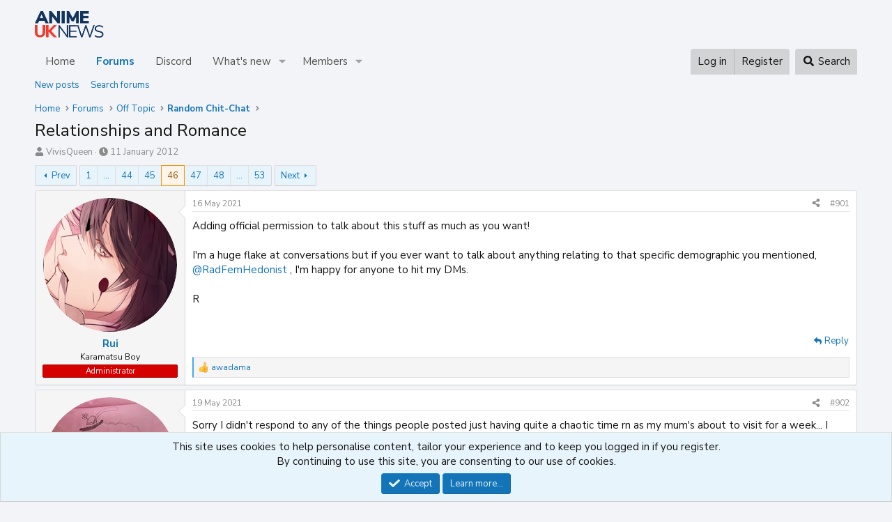

--- FILE ---
content_type: text/html; charset=utf-8
request_url: https://forums.animeuknews.net/threads/relationships-and-romance.11702/page-46
body_size: 54792
content:
<!DOCTYPE html>
<html id="XF" lang="en-US" dir="LTR"
	data-xf="2.3"
	data-app="public"
	
	
	data-template="thread_view"
	data-container-key="node-41"
	data-content-key="thread-11702"
	data-logged-in="false"
	data-cookie-prefix="xf_"
	data-csrf="1769664675,3926d723fc18c165435969265093f147"
	class="has-no-js template-thread_view"
	>
<head>
	
	
	

	<meta charset="utf-8" />
	<title>Relationships and Romance | Page 46 | Anime UK News Forums</title>
	<link rel="manifest" href="/webmanifest.php">

	<meta http-equiv="X-UA-Compatible" content="IE=Edge" />
	<meta name="viewport" content="width=device-width, initial-scale=1, viewport-fit=cover">

	
		
			
				<meta name="theme-color" media="(prefers-color-scheme: light)" content="#f3f5f8" />
				<meta name="theme-color" media="(prefers-color-scheme: dark)" content="#102238" />
			
		
	

	<meta name="apple-mobile-web-app-title" content="Anime UK News">
	
		<link rel="apple-touch-icon" href="https://forums.animeuknews.net/data/assets/logo/Frame2-3.jpg">
		

	
		<meta name="robots" content="noindex" />
	
		
		<meta name="description" content="Adding official permission to talk about this stuff as much as you want! 

I&#039;m a huge flake at conversations but if you ever want to talk about anything..." />
		<meta property="og:description" content="Adding official permission to talk about this stuff as much as you want! 

I&#039;m a huge flake at conversations but if you ever want to talk about anything relating to that specific demographic you mentioned, @RadFemHedonist , I&#039;m happy for anyone to hit my DMs.

R" />
		<meta property="twitter:description" content="Adding official permission to talk about this stuff as much as you want! 

I&#039;m a huge flake at conversations but if you ever want to talk about anything relating to that specific demographic you..." />
	
	
		<meta property="og:url" content="https://forums.animeuknews.net/threads/relationships-and-romance.11702/" />
	
		<link rel="canonical" href="https://forums.animeuknews.net/threads/relationships-and-romance.11702/page-46" />
	
		<link rel="prev" href="/threads/relationships-and-romance.11702/page-45" />
	
		<link rel="next" href="/threads/relationships-and-romance.11702/page-47" />
	

	
		
	
	
	<meta property="og:site_name" content="Anime UK News Forums" />


	
	
		
	
	
	<meta property="og:type" content="website" />


	
	
		
	
	
	
		<meta property="og:title" content="Relationships and Romance" />
		<meta property="twitter:title" content="Relationships and Romance" />
	


	
	
	
	
		
	
	
	
		<meta property="og:image" content="https://forums.animeuknews.net/styles/default/auknlogo-square.png" />
		<meta property="twitter:image" content="https://forums.animeuknews.net/styles/default/auknlogo-square.png" />
		<meta property="twitter:card" content="summary" />
	


	

	
	
	
		
	
	

	<link rel="stylesheet" href="/css.php?css=public%3Anormalize.css%2Cpublic%3Afa.css%2Cpublic%3Avariations.less%2Cpublic%3Acore.less%2Cpublic%3Aapp.less&amp;s=5&amp;l=1&amp;d=1760563710&amp;k=d357c704b5185f4e43f5c7e5d0dfcd37037708b6" />

	<link rel="stylesheet" href="/css.php?css=public%3Abb_code.less&amp;s=5&amp;l=1&amp;d=1760563710&amp;k=61ce281552eb898021c4218b8d0b8fd304df16fe" />
<link rel="stylesheet" href="/css.php?css=public%3Aeditor.less&amp;s=5&amp;l=1&amp;d=1760563710&amp;k=62d802a6366d1f9f2e21e2cfc35cb6fd29871255" />
<link rel="stylesheet" href="/css.php?css=public%3Amessage.less&amp;s=5&amp;l=1&amp;d=1760563710&amp;k=6834aeaae56f3736752224d012e51e5c25cbee53" />
<link rel="stylesheet" href="/css.php?css=public%3Anotices.less&amp;s=5&amp;l=1&amp;d=1760563710&amp;k=b9bdf51dd2c8f7096097e31c614f36abef3b974a" />
<link rel="stylesheet" href="/css.php?css=public%3Ashare_controls.less&amp;s=5&amp;l=1&amp;d=1760563710&amp;k=de604c7c842b22ebeccb26427189795658c6545c" />
<link rel="stylesheet" href="/css.php?css=public%3Aextra.less&amp;s=5&amp;l=1&amp;d=1760563710&amp;k=52d275c335ae8c21dd2d55f340586d1396cd48ca" />


	
		<script src="/js/xf/preamble.min.js?_v=e15ddd89"></script>
	

	
	<script src="/js/vendor/vendor-compiled.js?_v=e15ddd89" defer></script>
	<script src="/js/xf/core-compiled.js?_v=e15ddd89" defer></script>

	<script>
		XF.ready(() =>
		{
			XF.extendObject(true, XF.config, {
				// 
				userId: 0,
				enablePush: true,
				pushAppServerKey: 'BHcOW9pAzS6P44DHvIm6sZh+I0HjmiU8Xc4O/KmtlFZqZIGEQwb5XvUTrCnt8hW1jPigkYC24V/ZLIDLIKeFEs8=',
				url: {
					fullBase: 'https://forums.animeuknews.net/',
					basePath: '/',
					css: '/css.php?css=__SENTINEL__&s=5&l=1&d=1760563710',
					js: '/js/__SENTINEL__?_v=e15ddd89',
					icon: '/data/local/icons/__VARIANT__.svg?v=1760563710#__NAME__',
					iconInline: '/styles/fa/__VARIANT__/__NAME__.svg?v=5.15.3',
					keepAlive: '/login/keep-alive'
				},
				cookie: {
					path: '/',
					domain: '',
					prefix: 'xf_',
					secure: true,
					consentMode: 'simple',
					consented: ["optional","_third_party"]
				},
				cacheKey: 'f3ed7234243583f554e27d349fe769c5',
				csrf: '1769664675,3926d723fc18c165435969265093f147',
				js: {"\/js\/xf\/action.min.js?_v=e15ddd89":true,"\/js\/xf\/message.min.js?_v=e15ddd89":true,"\/js\/xf\/captcha.min.js?_v=e15ddd89":true,"\/js\/xf\/editor-compiled.js?_v=e15ddd89":true},
				fullJs: false,
				css: {"public:bb_code.less":true,"public:editor.less":true,"public:message.less":true,"public:notices.less":true,"public:share_controls.less":true,"public:extra.less":true},
				time: {
					now: 1769664675,
					today: 1769644800,
					todayDow: 4,
					tomorrow: 1769731200,
					yesterday: 1769558400,
					week: 1769126400,
					month: 1767225600,
					year: 1767225600
				},
				style: {
					light: 'default',
					dark: 'alternate',
					defaultColorScheme: 'light'
				},
				borderSizeFeature: '3px',
				fontAwesomeWeight: 's',
				enableRtnProtect: true,
				
				enableFormSubmitSticky: true,
				imageOptimization: '0',
				imageOptimizationQuality: 0.85,
				uploadMaxFilesize: 536870912,
				uploadMaxWidth: 2048,
				uploadMaxHeight: 4096,
				allowedVideoExtensions: ["m4v","mov","mp4","mp4v","mpeg","mpg","ogv","webm"],
				allowedAudioExtensions: ["mp3","opus","ogg","wav"],
				shortcodeToEmoji: true,
				visitorCounts: {
					conversations_unread: '0',
					alerts_unviewed: '0',
					total_unread: '0',
					title_count: true,
					icon_indicator: true
				},
				jsMt: {"xf\/action.js":"f2743dcc","xf\/embed.js":"20627687","xf\/form.js":"f2743dcc","xf\/structure.js":"f2743dcc","xf\/tooltip.js":"f2743dcc"},
				jsState: {},
				publicMetadataLogoUrl: 'https://forums.animeuknews.net/styles/default/auknlogo-square.png',
				publicPushBadgeUrl: 'https://forums.animeuknews.net/styles/default/xenforo/bell.png'
			})

			XF.extendObject(XF.phrases, {
				// 
				date_x_at_time_y:     "{date} at {time}",
				day_x_at_time_y:      "{day} at {time}",
				yesterday_at_x:       "Yesterday at {time}",
				x_minutes_ago:        "{minutes} minutes ago",
				one_minute_ago:       "1 minute ago",
				a_moment_ago:         "A moment ago",
				today_at_x:           "Today at {time}",
				in_a_moment:          "In a moment",
				in_a_minute:          "In a minute",
				in_x_minutes:         "In {minutes} minutes",
				later_today_at_x:     "Later today at {time}",
				tomorrow_at_x:        "Tomorrow at {time}",
				short_date_x_minutes: "{minutes}m",
				short_date_x_hours:   "{hours}h",
				short_date_x_days:    "{days}d",

				day0: "Sunday",
				day1: "Monday",
				day2: "Tuesday",
				day3: "Wednesday",
				day4: "Thursday",
				day5: "Friday",
				day6: "Saturday",

				dayShort0: "Sun",
				dayShort1: "Mon",
				dayShort2: "Tue",
				dayShort3: "Wed",
				dayShort4: "Thu",
				dayShort5: "Fri",
				dayShort6: "Sat",

				month0: "January",
				month1: "February",
				month2: "March",
				month3: "April",
				month4: "May",
				month5: "June",
				month6: "July",
				month7: "August",
				month8: "September",
				month9: "October",
				month10: "November",
				month11: "December",

				active_user_changed_reload_page: "The active user has changed. Reload the page for the latest version.",
				server_did_not_respond_in_time_try_again: "The server did not respond in time. Please try again.",
				oops_we_ran_into_some_problems: "Oops! We ran into some problems.",
				oops_we_ran_into_some_problems_more_details_console: "Oops! We ran into some problems. Please try again later. More error details may be in the browser console.",
				file_too_large_to_upload: "The file is too large to be uploaded.",
				uploaded_file_is_too_large_for_server_to_process: "The uploaded file is too large for the server to process.",
				files_being_uploaded_are_you_sure: "Files are still being uploaded. Are you sure you want to submit this form?",
				attach: "Attach files",
				rich_text_box: "Rich text box",
				close: "Close",
				link_copied_to_clipboard: "Link copied to clipboard.",
				text_copied_to_clipboard: "Text copied to clipboard.",
				loading: "Loading…",
				you_have_exceeded_maximum_number_of_selectable_items: "You have exceeded the maximum number of selectable items.",

				processing: "Processing",
				'processing...': "Processing…",

				showing_x_of_y_items: "Showing {count} of {total} items",
				showing_all_items: "Showing all items",
				no_items_to_display: "No items to display",

				number_button_up: "Increase",
				number_button_down: "Decrease",

				push_enable_notification_title: "Push notifications enabled successfully at Anime UK News Forums",
				push_enable_notification_body: "Thank you for enabling push notifications!",

				pull_down_to_refresh: "Pull down to refresh",
				release_to_refresh: "Release to refresh",
				refreshing: "Refreshing…"
			})
		})
	</script>

	<script src="/js/xf/action.min.js?_v=e15ddd89" defer></script>
<script src="/js/xf/message.min.js?_v=e15ddd89" defer></script>
<script src="/js/xf/captcha.min.js?_v=e15ddd89" defer></script>
<script src="/js/xf/editor-compiled.js?_v=e15ddd89" defer></script>



	

	
	<link href="https://fonts.googleapis.com/css?family=Nunito+Sans:400,400i,700,700i" rel="stylesheet">
	
</head>
<body data-template="thread_view">

<div class="p-pageWrapper" id="top">

	

	<header class="p-header" id="header">
		<div class="p-header-inner">
			<div class="p-header-content">
				<div class="p-header-logo p-header-logo--image">
					<a href="/">
						

	

	
		
		

		
	
		
		

		
	

	

	<picture data-variations="{&quot;default&quot;:{&quot;1&quot;:&quot;https:\/\/forums.animeuknews.net\/styles\/default\/auknlogo.png&quot;,&quot;2&quot;:&quot;https:\/\/forums.animeuknews.net\/styles\/default\/auknlogo@2x.png&quot;},&quot;alternate&quot;:{&quot;1&quot;:&quot;https:\/\/forums.animeuknews.net\/styles\/default\/auknlogo-white.png&quot;,&quot;2&quot;:&quot;https:\/\/forums.animeuknews.net\/styles\/default\/auknlogo-white@2x.png&quot;}}">
		
		
		

		
			
			
			

			
				<source srcset="https://forums.animeuknews.net/styles/default/auknlogo-white.png, https://forums.animeuknews.net/styles/default/auknlogo-white@2x.png 2x" media="(prefers-color-scheme: dark)" />
			
		

		<img src="https://forums.animeuknews.net/styles/default/auknlogo.png" srcset="https://forums.animeuknews.net/styles/default/auknlogo@2x.png 2x" width="100" height="36" alt="Anime UK News Forums"  />
	</picture>


					</a>
				</div>

				
			</div>
		</div>
	</header>

	
	

	
		<div class="p-navSticky p-navSticky--primary" data-xf-init="sticky-header">
			
		<nav class="p-nav">
			<div class="p-nav-inner">
				<button type="button" class="button button--plain p-nav-menuTrigger" data-xf-click="off-canvas" data-menu=".js-headerOffCanvasMenu" tabindex="0" aria-label="Menu"><span class="button-text">
					<i aria-hidden="true"></i>
				</span></button>

				<div class="p-nav-smallLogo">
					<a href="/">
						

	

	
		
		

		
	
		
		

		
	

	

	<picture data-variations="{&quot;default&quot;:{&quot;1&quot;:&quot;https:\/\/forums.animeuknews.net\/styles\/default\/auknlogo.png&quot;,&quot;2&quot;:null},&quot;alternate&quot;:{&quot;1&quot;:&quot;https:\/\/forums.animeuknews.net\/styles\/default\/auknlogo-white.png&quot;,&quot;2&quot;:null}}">
		
		
		

		
			
			
			

			
				<source srcset="https://forums.animeuknews.net/styles/default/auknlogo-white.png" media="(prefers-color-scheme: dark)" />
			
		

		<img src="https://forums.animeuknews.net/styles/default/auknlogo.png"  width="100" height="36" alt="Anime UK News Forums"  />
	</picture>


					</a>
				</div>

				<div class="p-nav-scroller hScroller" data-xf-init="h-scroller" data-auto-scroll=".p-navEl.is-selected">
					<div class="hScroller-scroll">
						<ul class="p-nav-list js-offCanvasNavSource">
							
								<li>
									
	<div class="p-navEl " >
	

		
	
	<a href="https://animeuknews.net"
	class="p-navEl-link "
	
	data-xf-key="1"
	data-nav-id="home">Home</a>


		

		
	
	</div>

								</li>
							
								<li>
									
	<div class="p-navEl is-selected" data-has-children="true">
	

		
	
	<a href="/"
	class="p-navEl-link p-navEl-link--splitMenu "
	
	
	data-nav-id="forums">Forums</a>


		<a data-xf-key="2"
			data-xf-click="menu"
			data-menu-pos-ref="< .p-navEl"
			class="p-navEl-splitTrigger"
			role="button"
			tabindex="0"
			aria-label="Toggle expanded"
			aria-expanded="false"
			aria-haspopup="true"></a>

		
	
		<div class="menu menu--structural" data-menu="menu" aria-hidden="true">
			<div class="menu-content">
				
					
	
	
	<a href="/whats-new/posts/"
	class="menu-linkRow u-indentDepth0 js-offCanvasCopy "
	
	
	data-nav-id="newPosts">New posts</a>

	

				
					
	
	
	<a href="/search/?type=post"
	class="menu-linkRow u-indentDepth0 js-offCanvasCopy "
	
	
	data-nav-id="searchForums">Search forums</a>

	

				
			</div>
		</div>
	
	</div>

								</li>
							
								<li>
									
	<div class="p-navEl " >
	

		
	
	<a href="https://discord.gg/014sRKGzuUPGPpYRa"
	class="p-navEl-link "
	
	data-xf-key="3"
	data-nav-id="discord">Discord</a>


		

		
	
	</div>

								</li>
							
								<li>
									
	<div class="p-navEl " data-has-children="true">
	

		
	
	<a href="/whats-new/"
	class="p-navEl-link p-navEl-link--splitMenu "
	
	
	data-nav-id="whatsNew">What's new</a>


		<a data-xf-key="4"
			data-xf-click="menu"
			data-menu-pos-ref="< .p-navEl"
			class="p-navEl-splitTrigger"
			role="button"
			tabindex="0"
			aria-label="Toggle expanded"
			aria-expanded="false"
			aria-haspopup="true"></a>

		
	
		<div class="menu menu--structural" data-menu="menu" aria-hidden="true">
			<div class="menu-content">
				
					
	
	
	<a href="/featured/"
	class="menu-linkRow u-indentDepth0 js-offCanvasCopy "
	
	
	data-nav-id="featured">Featured content</a>

	

				
					
	
	
	<a href="/whats-new/posts/"
	class="menu-linkRow u-indentDepth0 js-offCanvasCopy "
	 rel="nofollow"
	
	data-nav-id="whatsNewPosts">New posts</a>

	

				
					
	
	
	<a href="/whats-new/profile-posts/"
	class="menu-linkRow u-indentDepth0 js-offCanvasCopy "
	 rel="nofollow"
	
	data-nav-id="whatsNewProfilePosts">New profile posts</a>

	

				
					
	
	
	<a href="/whats-new/latest-activity"
	class="menu-linkRow u-indentDepth0 js-offCanvasCopy "
	 rel="nofollow"
	
	data-nav-id="latestActivity">Latest activity</a>

	

				
			</div>
		</div>
	
	</div>

								</li>
							
								<li>
									
	<div class="p-navEl " data-has-children="true">
	

		
	
	<a href="/members/"
	class="p-navEl-link p-navEl-link--splitMenu "
	
	
	data-nav-id="members">Members</a>


		<a data-xf-key="5"
			data-xf-click="menu"
			data-menu-pos-ref="< .p-navEl"
			class="p-navEl-splitTrigger"
			role="button"
			tabindex="0"
			aria-label="Toggle expanded"
			aria-expanded="false"
			aria-haspopup="true"></a>

		
	
		<div class="menu menu--structural" data-menu="menu" aria-hidden="true">
			<div class="menu-content">
				
					
	
	
	<a href="/online/"
	class="menu-linkRow u-indentDepth0 js-offCanvasCopy "
	
	
	data-nav-id="currentVisitors">Current visitors</a>

	

				
					
	
	
	<a href="/whats-new/profile-posts/"
	class="menu-linkRow u-indentDepth0 js-offCanvasCopy "
	 rel="nofollow"
	
	data-nav-id="newProfilePosts">New profile posts</a>

	

				
					
	
	
	<a href="/search/?type=profile_post"
	class="menu-linkRow u-indentDepth0 js-offCanvasCopy "
	
	
	data-nav-id="searchProfilePosts">Search profile posts</a>

	

				
			</div>
		</div>
	
	</div>

								</li>
							
						</ul>
					</div>
				</div>

				<div class="p-nav-opposite">
					<div class="p-navgroup p-account p-navgroup--guest">
						
							<a href="/login/" class="p-navgroup-link p-navgroup-link--textual p-navgroup-link--logIn"
								data-xf-click="overlay" data-follow-redirects="on">
								<span class="p-navgroup-linkText">Log in</span>
							</a>
							
								<a href="/register/" class="p-navgroup-link p-navgroup-link--textual p-navgroup-link--register"
									data-xf-click="overlay" data-follow-redirects="on">
									<span class="p-navgroup-linkText">Register</span>
								</a>
							
						
					</div>

					<div class="p-navgroup p-discovery">
						<a href="/whats-new/"
							class="p-navgroup-link p-navgroup-link--iconic p-navgroup-link--whatsnew"
							aria-label="What&#039;s new"
							title="What&#039;s new">
							<i aria-hidden="true"></i>
							<span class="p-navgroup-linkText">What's new</span>
						</a>

						
							<a href="/search/"
								class="p-navgroup-link p-navgroup-link--iconic p-navgroup-link--search"
								data-xf-click="menu"
								data-xf-key="/"
								aria-label="Search"
								aria-expanded="false"
								aria-haspopup="true"
								title="Search">
								<i aria-hidden="true"></i>
								<span class="p-navgroup-linkText">Search</span>
							</a>
							<div class="menu menu--structural menu--wide" data-menu="menu" aria-hidden="true">
								<form action="/search/search" method="post"
									class="menu-content"
									data-xf-init="quick-search">

									<h3 class="menu-header">Search</h3>
									
									<div class="menu-row">
										
											<div class="inputGroup inputGroup--joined">
												<input type="text" class="input" name="keywords" data-acurl="/search/auto-complete" placeholder="Search…" aria-label="Search" data-menu-autofocus="true" />
												
			<select name="constraints" class="js-quickSearch-constraint input" aria-label="Search within">
				<option value="">Everywhere</option>
<option value="{&quot;search_type&quot;:&quot;post&quot;}">Threads</option>
<option value="{&quot;search_type&quot;:&quot;post&quot;,&quot;c&quot;:{&quot;nodes&quot;:[41],&quot;child_nodes&quot;:1}}">This forum</option>
<option value="{&quot;search_type&quot;:&quot;post&quot;,&quot;c&quot;:{&quot;thread&quot;:11702}}">This thread</option>

			</select>
		
											</div>
										
									</div>

									
									<div class="menu-row">
										<label class="iconic"><input type="checkbox"  name="c[title_only]" value="1" /><i aria-hidden="true"></i><span class="iconic-label">Search titles only

													
													<span tabindex="0" role="button"
														data-xf-init="tooltip" data-trigger="hover focus click" title="Tags will also be searched in content where tags are supported">

														<i class="fa--xf far fa-question-circle  u-muted u-smaller"><svg xmlns="http://www.w3.org/2000/svg" role="img" ><title>Note</title><use href="/data/local/icons/regular.svg?v=1760563710#question-circle"></use></svg></i>
													</span></span></label>

									</div>
									
									<div class="menu-row">
										<div class="inputGroup">
											<span class="inputGroup-text" id="ctrl_search_menu_by_member">By:</span>
											<input type="text" class="input" name="c[users]" data-xf-init="auto-complete" placeholder="Member" aria-labelledby="ctrl_search_menu_by_member" />
										</div>
									</div>
									<div class="menu-footer">
									<span class="menu-footer-controls">
										<button type="submit" class="button button--icon button--icon--search button--primary"><i class="fa--xf fas fa-search "><svg xmlns="http://www.w3.org/2000/svg" role="img" aria-hidden="true" ><use href="/data/local/icons/solid.svg?v=1760563710#search"></use></svg></i><span class="button-text">Search</span></button>
										<button type="submit" class="button " name="from_search_menu"><span class="button-text">Advanced search…</span></button>
									</span>
									</div>

									<input type="hidden" name="_xfToken" value="1769664675,3926d723fc18c165435969265093f147" />
								</form>
							</div>
						
					</div>
				</div>
			</div>
		</nav>
	
		</div>
		
		
			<div class="p-sectionLinks">
				<div class="p-sectionLinks-inner hScroller" data-xf-init="h-scroller">
					<div class="hScroller-scroll">
						<ul class="p-sectionLinks-list">
							
								<li>
									
	<div class="p-navEl " >
	

		
	
	<a href="/whats-new/posts/"
	class="p-navEl-link "
	
	data-xf-key="alt+1"
	data-nav-id="newPosts">New posts</a>


		

		
	
	</div>

								</li>
							
								<li>
									
	<div class="p-navEl " >
	

		
	
	<a href="/search/?type=post"
	class="p-navEl-link "
	
	data-xf-key="alt+2"
	data-nav-id="searchForums">Search forums</a>


		

		
	
	</div>

								</li>
							
						</ul>
					</div>
				</div>
			</div>
			
	
		

	<div class="offCanvasMenu offCanvasMenu--nav js-headerOffCanvasMenu" data-menu="menu" aria-hidden="true" data-ocm-builder="navigation">
		<div class="offCanvasMenu-backdrop" data-menu-close="true"></div>
		<div class="offCanvasMenu-content">
			<div class="offCanvasMenu-header">
				Menu
				<a class="offCanvasMenu-closer" data-menu-close="true" role="button" tabindex="0" aria-label="Close"></a>
			</div>
			
				<div class="p-offCanvasRegisterLink">
					<div class="offCanvasMenu-linkHolder">
						<a href="/login/" class="offCanvasMenu-link" data-xf-click="overlay" data-menu-close="true">
							Log in
						</a>
					</div>
					<hr class="offCanvasMenu-separator" />
					
						<div class="offCanvasMenu-linkHolder">
							<a href="/register/" class="offCanvasMenu-link" data-xf-click="overlay" data-menu-close="true">
								Register
							</a>
						</div>
						<hr class="offCanvasMenu-separator" />
					
				</div>
			
			<div class="js-offCanvasNavTarget"></div>
			<div class="offCanvasMenu-installBanner js-installPromptContainer" style="display: none;" data-xf-init="install-prompt">
				<div class="offCanvasMenu-installBanner-header">Install the app</div>
				<button type="button" class="button js-installPromptButton"><span class="button-text">Install</span></button>
				<template class="js-installTemplateIOS">
					<div class="js-installTemplateContent">
						<div class="overlay-title">How to install the app on iOS</div>
						<div class="block-body">
							<div class="block-row">
								<p>
									Follow along with the video below to see how to install our site as a web app on your home screen.
								</p>
								<p style="text-align: center">
									<video src="/styles/default/xenforo/add_to_home.mp4"
										width="280" height="480" autoplay loop muted playsinline></video>
								</p>
								<p>
									<small><strong>Note:</strong> This feature may not be available in some browsers.</small>
								</p>
							</div>
						</div>
					</div>
				</template>
			</div>
		</div>
	</div>

	<div class="p-body">
		<div class="p-body-inner">
			<!--XF:EXTRA_OUTPUT-->

			

			

			
			
	
		<ul class="p-breadcrumbs "
			itemscope itemtype="https://schema.org/BreadcrumbList">
			
				

				
				

				
					
					
	<li itemprop="itemListElement" itemscope itemtype="https://schema.org/ListItem">
		<a href="https://animeuknews.net" itemprop="item">
			<span itemprop="name">Home</span>
		</a>
		<meta itemprop="position" content="1" />
	</li>

				

				
					
					
	<li itemprop="itemListElement" itemscope itemtype="https://schema.org/ListItem">
		<a href="/" itemprop="item">
			<span itemprop="name">Forums</span>
		</a>
		<meta itemprop="position" content="2" />
	</li>

				
				
					
					
	<li itemprop="itemListElement" itemscope itemtype="https://schema.org/ListItem">
		<a href="/#off-topic.40" itemprop="item">
			<span itemprop="name">Off Topic</span>
		</a>
		<meta itemprop="position" content="3" />
	</li>

				
					
					
	<li itemprop="itemListElement" itemscope itemtype="https://schema.org/ListItem">
		<a href="/forums/random-chit-chat.41/" itemprop="item">
			<span itemprop="name">Random Chit-Chat</span>
		</a>
		<meta itemprop="position" content="4" />
	</li>

				
			
		</ul>
	

			

			
	<noscript class="js-jsWarning"><div class="blockMessage blockMessage--important blockMessage--iconic u-noJsOnly">JavaScript is disabled. For a better experience, please enable JavaScript in your browser before proceeding.</div></noscript>

			
	<div class="blockMessage blockMessage--important blockMessage--iconic js-browserWarning" style="display: none">You are using an out of date browser. It  may not display this or other websites correctly.<br />You should upgrade or use an <a href="https://www.google.com/chrome/" target="_blank" rel="noopener">alternative browser</a>.</div>


			
				<div class="p-body-header">
					
						
							<div class="p-title ">
								
									
										<h1 class="p-title-value">Relationships and Romance</h1>
									
									
								
							</div>
						

						
							<div class="p-description">
	<ul class="listInline listInline--bullet">
		<li>
			<i class="fa--xf fas fa-user "><svg xmlns="http://www.w3.org/2000/svg" role="img" ><title>Thread starter</title><use href="/data/local/icons/solid.svg?v=1760563710#user"></use></svg></i>
			<span class="u-srOnly">Thread starter</span>

			<a href="/members/vivisqueen.2254/" class="username  u-concealed" dir="auto" data-user-id="2254" data-xf-init="member-tooltip">VivisQueen</a>
		</li>
		<li>
			<i class="fa--xf fas fa-clock "><svg xmlns="http://www.w3.org/2000/svg" role="img" ><title>Start date</title><use href="/data/local/icons/solid.svg?v=1760563710#clock"></use></svg></i>
			<span class="u-srOnly">Start date</span>

			<a href="/threads/relationships-and-romance.11702/" class="u-concealed"><time  class="u-dt" dir="auto" datetime="2012-01-11T17:04:38+0000" data-timestamp="1326301478" data-date="11 January 2012" data-time="5:04 PM" data-short="Jan '12" title="11 January 2012 at 5:04 PM">11 January 2012</time></a>
		</li>
		
		
	</ul>
</div>
						
					
				</div>
			

			<div class="p-body-main  ">
				
				<div class="p-body-contentCol"></div>
				

				

				<div class="p-body-content">
					
					<div class="p-body-pageContent">



	








	
	
	
		
	
	
	


	
	
	
		
	
	
	


	
	
		
	
	
	


	
	



	












	

	
		
	



















<div class="block block--messages" data-xf-init="" data-type="post" data-href="/inline-mod/" data-search-target="*">

	<span class="u-anchorTarget" id="posts"></span>

	
		
	

	

	<div class="block-outer"><div class="block-outer-main"><nav class="pageNavWrapper pageNavWrapper--mixed ">



<div class="pageNav pageNav--skipStart pageNav--skipEnd">
	
		<a href="/threads/relationships-and-romance.11702/page-45" class="pageNav-jump pageNav-jump--prev">Prev</a>
	

	<ul class="pageNav-main">
		

	
		<li class="pageNav-page "><a href="/threads/relationships-and-romance.11702/">1</a></li>
	


		
			
				<li class="pageNav-page pageNav-page--skip pageNav-page--skipStart">
					<a data-xf-init="tooltip" title="Go to page"
						data-xf-click="menu"
						role="button" tabindex="0" aria-expanded="false" aria-haspopup="true">…</a>
					

	<div class="menu menu--pageJump" data-menu="menu" aria-hidden="true">
		<div class="menu-content">
			<h4 class="menu-header">Go to page</h4>
			<div class="menu-row" data-xf-init="page-jump" data-page-url="/threads/relationships-and-romance.11702/page-%page%">
				<div class="inputGroup inputGroup--numbers">
					<div class="inputGroup inputGroup--numbers inputNumber" data-xf-init="number-box"><input type="number" pattern="\d*" class="input input--number js-numberBoxTextInput input input--numberNarrow js-pageJumpPage" value="43"  min="1" max="53" step="1" required="required" data-menu-autofocus="true" /></div>
					<span class="inputGroup-text"><button type="button" class="button js-pageJumpGo"><span class="button-text">Go</span></button></span>
				</div>
			</div>
		</div>
	</div>

				</li>
			
		

		
			

	
		<li class="pageNav-page pageNav-page--earlier"><a href="/threads/relationships-and-romance.11702/page-44">44</a></li>
	

		
			

	
		<li class="pageNav-page pageNav-page--earlier"><a href="/threads/relationships-and-romance.11702/page-45">45</a></li>
	

		
			

	
		<li class="pageNav-page pageNav-page--current "><a href="/threads/relationships-and-romance.11702/page-46">46</a></li>
	

		
			

	
		<li class="pageNav-page pageNav-page--later"><a href="/threads/relationships-and-romance.11702/page-47">47</a></li>
	

		
			

	
		<li class="pageNav-page pageNav-page--later"><a href="/threads/relationships-and-romance.11702/page-48">48</a></li>
	

		

		
			
				<li class="pageNav-page pageNav-page--skip pageNav-page--skipEnd">
					<a data-xf-init="tooltip" title="Go to page"
						data-xf-click="menu"
						role="button" tabindex="0" aria-expanded="false" aria-haspopup="true">…</a>
					

	<div class="menu menu--pageJump" data-menu="menu" aria-hidden="true">
		<div class="menu-content">
			<h4 class="menu-header">Go to page</h4>
			<div class="menu-row" data-xf-init="page-jump" data-page-url="/threads/relationships-and-romance.11702/page-%page%">
				<div class="inputGroup inputGroup--numbers">
					<div class="inputGroup inputGroup--numbers inputNumber" data-xf-init="number-box"><input type="number" pattern="\d*" class="input input--number js-numberBoxTextInput input input--numberNarrow js-pageJumpPage" value="49"  min="1" max="53" step="1" required="required" data-menu-autofocus="true" /></div>
					<span class="inputGroup-text"><button type="button" class="button js-pageJumpGo"><span class="button-text">Go</span></button></span>
				</div>
			</div>
		</div>
	</div>

				</li>
			
		

		

	
		<li class="pageNav-page "><a href="/threads/relationships-and-romance.11702/page-53">53</a></li>
	

	</ul>

	
		<a href="/threads/relationships-and-romance.11702/page-47" class="pageNav-jump pageNav-jump--next">Next</a>
	
</div>

<div class="pageNavSimple">
	
		<a href="/threads/relationships-and-romance.11702/"
			class="pageNavSimple-el pageNavSimple-el--first"
			data-xf-init="tooltip" title="First">
			<i aria-hidden="true"></i> <span class="u-srOnly">First</span>
		</a>
		<a href="/threads/relationships-and-romance.11702/page-45" class="pageNavSimple-el pageNavSimple-el--prev">
			<i aria-hidden="true"></i> Prev
		</a>
	

	<a class="pageNavSimple-el pageNavSimple-el--current"
		data-xf-init="tooltip" title="Go to page"
		data-xf-click="menu" role="button" tabindex="0" aria-expanded="false" aria-haspopup="true">
		46 of 53
	</a>
	

	<div class="menu menu--pageJump" data-menu="menu" aria-hidden="true">
		<div class="menu-content">
			<h4 class="menu-header">Go to page</h4>
			<div class="menu-row" data-xf-init="page-jump" data-page-url="/threads/relationships-and-romance.11702/page-%page%">
				<div class="inputGroup inputGroup--numbers">
					<div class="inputGroup inputGroup--numbers inputNumber" data-xf-init="number-box"><input type="number" pattern="\d*" class="input input--number js-numberBoxTextInput input input--numberNarrow js-pageJumpPage" value="46"  min="1" max="53" step="1" required="required" data-menu-autofocus="true" /></div>
					<span class="inputGroup-text"><button type="button" class="button js-pageJumpGo"><span class="button-text">Go</span></button></span>
				</div>
			</div>
		</div>
	</div>


	
		<a href="/threads/relationships-and-romance.11702/page-47" class="pageNavSimple-el pageNavSimple-el--next">
			Next <i aria-hidden="true"></i>
		</a>
		<a href="/threads/relationships-and-romance.11702/page-53"
			class="pageNavSimple-el pageNavSimple-el--last"
			data-xf-init="tooltip" title="Last">
			<i aria-hidden="true"></i> <span class="u-srOnly">Last</span>
		</a>
	
</div>

</nav>



</div></div>

	

	
		
	<div class="block-outer js-threadStatusField"></div>

	

	<div class="block-container lbContainer"
		data-xf-init="lightbox select-to-quote"
		data-message-selector=".js-post"
		data-lb-id="thread-11702"
		data-lb-universal="0">

		<div class="block-body js-replyNewMessageContainer">
			
				

					

					
						

	
	

	

	
	<article class="message message--post js-post js-inlineModContainer  "
		data-author="Rui"
		data-content="post-608581"
		id="js-post-608581"
		itemscope itemtype="https://schema.org/Comment" itemid="https://forums.animeuknews.net/posts/608581/">

		
			<meta itemprop="parentItem" itemscope itemid="https://forums.animeuknews.net/threads/relationships-and-romance.11702/" />
			<meta itemprop="name" content="Post #901" />
		

		<span class="u-anchorTarget" id="post-608581"></span>

		
			<div class="message-inner">
				
					<div class="message-cell message-cell--user">
						

	<section class="message-user"
		itemprop="author"
		itemscope itemtype="https://schema.org/Person"
		itemid="https://forums.animeuknews.net/members/rui.2/">

		
			<meta itemprop="url" content="https://forums.animeuknews.net/members/rui.2/" />
		

		<div class="message-avatar ">
			<div class="message-avatar-wrapper">
				<a href="/members/rui.2/" class="avatar avatar--l" data-user-id="2" data-xf-init="member-tooltip">
			<img src="/data/avatars/l/0/2.jpg?1679055323"  alt="Rui" class="avatar-u2-l" width="192" height="192" loading="lazy" itemprop="image" /> 
		</a>
				
			</div>
		</div>
		<div class="message-userDetails">
			<h4 class="message-name"><a href="/members/rui.2/" class="username " dir="auto" data-user-id="2" data-xf-init="member-tooltip"><span class="username--staff username--moderator username--admin" itemprop="name">Rui</span></a></h4>
			<h5 class="userTitle message-userTitle" dir="auto" itemprop="jobTitle">Karamatsu Boy</h5>
			<div class="userBanner userBanner userBanner--red message-userBanner" itemprop="jobTitle"><span class="userBanner-before"></span><strong>Administrator</strong><span class="userBanner-after"></span></div>
		</div>
		
			
			
		
		<span class="message-userArrow"></span>
	</section>

					</div>
				

				
					<div class="message-cell message-cell--main">
					
						<div class="message-main js-quickEditTarget">

							
								

	

	<header class="message-attribution message-attribution--split">
		<ul class="message-attribution-main listInline ">
			
			
			<li class="u-concealed">
				<a href="/threads/relationships-and-romance.11702/post-608581" rel="nofollow" itemprop="url">
					<time  class="u-dt" dir="auto" datetime="2021-05-16T23:37:07+0100" data-timestamp="1621204627" data-date="16 May 2021" data-time="11:37 PM" data-short="May '21" title="16 May 2021 at 11:37 PM" itemprop="datePublished">16 May 2021</time>
				</a>
			</li>
			
		</ul>

		<ul class="message-attribution-opposite message-attribution-opposite--list ">
			
			<li>
				<a href="/threads/relationships-and-romance.11702/post-608581"
					class="message-attribution-gadget"
					data-xf-init="share-tooltip"
					data-href="/posts/608581/share"
					aria-label="Share"
					rel="nofollow">
					<i class="fa--xf fas fa-share-alt "><svg xmlns="http://www.w3.org/2000/svg" role="img" aria-hidden="true" ><use href="/data/local/icons/solid.svg?v=1760563710#share-alt"></use></svg></i>
				</a>
			</li>
			
				<li class="u-hidden js-embedCopy">
					
	<a href="javascript:"
		data-xf-init="copy-to-clipboard"
		data-copy-text="&lt;div class=&quot;js-xf-embed&quot; data-url=&quot;https://forums.animeuknews.net&quot; data-content=&quot;post-608581&quot;&gt;&lt;/div&gt;&lt;script defer src=&quot;https://forums.animeuknews.net/js/xf/external_embed.js?_v=e15ddd89&quot;&gt;&lt;/script&gt;"
		data-success="Embed code HTML copied to clipboard."
		class="">
		<i class="fa--xf fas fa-code "><svg xmlns="http://www.w3.org/2000/svg" role="img" aria-hidden="true" ><use href="/data/local/icons/solid.svg?v=1760563710#code"></use></svg></i>
	</a>

				</li>
			
			
			
				<li>
					<a href="/threads/relationships-and-romance.11702/post-608581" rel="nofollow">
						#901
					</a>
				</li>
			
		</ul>
	</header>

							

							<div class="message-content js-messageContent">
							

								
									
	
	
	

								

								
									
	

	<div class="message-userContent lbContainer js-lbContainer "
		data-lb-id="post-608581"
		data-lb-caption-desc="Rui &middot; 16 May 2021 at 11:37 PM">

		

		<article class="message-body js-selectToQuote">
			
				
			

			<div itemprop="text">
				
					<div class="bbWrapper">Adding official permission to talk about this stuff as much as you want! <br />
<br />
I'm a huge flake at conversations but if you ever want to talk about anything relating to that specific demographic you mentioned, <a href="https://forums.animeuknews.net/members/1416/" class="username" data-xf-init="member-tooltip" data-user-id="1416" data-username="@RadFemHedonist">@RadFemHedonist</a> , I'm happy for anyone to hit my DMs.<br />
<br />
R</div>
				
			</div>

			<div class="js-selectToQuoteEnd">&nbsp;</div>
			
				
			
		</article>

		

		
	</div>

								

								
									
	

	

								

								
									
	

								

							
							</div>

							
								
	

	<footer class="message-footer">
		
			<div class="message-microdata" itemprop="interactionStatistic" itemtype="https://schema.org/InteractionCounter" itemscope>
				<meta itemprop="userInteractionCount" content="1" />
				<meta itemprop="interactionType" content="https://schema.org/LikeAction" />
			</div>
		

		
			<div class="message-actionBar actionBar">
				
					
	
		<div class="actionBar-set actionBar-set--external">
		
			

			
				

				

				<a href="/threads/relationships-and-romance.11702/reply?quote=608581"
					class="actionBar-action actionBar-action--reply"
					title="Reply, quoting this message"
					rel="nofollow"
					data-xf-click="quote"
					data-quote-href="/posts/608581/quote">Reply</a>
			
		
		</div>
	

	

				
			</div>
		

		<div class="reactionsBar js-reactionsList is-active">
			
	
	
		<ul class="reactionSummary">
		
			<li><span class="reaction reaction--small reaction--1" data-reaction-id="1"><i aria-hidden="true"></i><img src="https://cdn.jsdelivr.net/joypixels/assets/8.0/png/unicode/64/1f44d.png" loading="lazy" width="64" height="64" class="reaction-image reaction-image--emoji js-reaction" alt="Like" title="Like" /></span></li>
		
		</ul>
	


<span class="u-srOnly">Reactions:</span>
<a class="reactionsBar-link" href="/posts/608581/reactions" data-xf-click="overlay" data-cache="false" rel="nofollow"><bdi>awadama</bdi></a>
		</div>

		<div class="js-historyTarget message-historyTarget toggleTarget" data-href="trigger-href"></div>
	</footer>

							
						</div>

					
					</div>
				
			</div>
		
	</article>

	
	

					

					

				

					

					
						

	
	

	

	
	<article class="message message--post js-post js-inlineModContainer  "
		data-author="RadFemHedonist"
		data-content="post-608755"
		id="js-post-608755"
		itemscope itemtype="https://schema.org/Comment" itemid="https://forums.animeuknews.net/posts/608755/">

		
			<meta itemprop="parentItem" itemscope itemid="https://forums.animeuknews.net/threads/relationships-and-romance.11702/" />
			<meta itemprop="name" content="Post #902" />
		

		<span class="u-anchorTarget" id="post-608755"></span>

		
			<div class="message-inner">
				
					<div class="message-cell message-cell--user">
						

	<section class="message-user"
		itemprop="author"
		itemscope itemtype="https://schema.org/Person"
		itemid="https://forums.animeuknews.net/members/radfemhedonist.1416/">

		
			<meta itemprop="url" content="https://forums.animeuknews.net/members/radfemhedonist.1416/" />
		

		<div class="message-avatar ">
			<div class="message-avatar-wrapper">
				<a href="/members/radfemhedonist.1416/" class="avatar avatar--l" data-user-id="1416" data-xf-init="member-tooltip">
			<img src="/data/avatars/l/1/1416.jpg?1621612330" srcset="/data/avatars/h/1/1416.jpg?1621612330 2x" alt="RadFemHedonist" class="avatar-u1416-l" width="192" height="192" loading="lazy" itemprop="image" /> 
		</a>
				
			</div>
		</div>
		<div class="message-userDetails">
			<h4 class="message-name"><a href="/members/radfemhedonist.1416/" class="username " dir="auto" data-user-id="1416" data-xf-init="member-tooltip"><span itemprop="name">RadFemHedonist</span></a></h4>
			<h5 class="userTitle message-userTitle" dir="auto" itemprop="jobTitle">Guild Member</h5>
			
		</div>
		
			
			
		
		<span class="message-userArrow"></span>
	</section>

					</div>
				

				
					<div class="message-cell message-cell--main">
					
						<div class="message-main js-quickEditTarget">

							
								

	

	<header class="message-attribution message-attribution--split">
		<ul class="message-attribution-main listInline ">
			
			
			<li class="u-concealed">
				<a href="/threads/relationships-and-romance.11702/post-608755" rel="nofollow" itemprop="url">
					<time  class="u-dt" dir="auto" datetime="2021-05-19T14:13:00+0100" data-timestamp="1621429980" data-date="19 May 2021" data-time="2:13 PM" data-short="May '21" title="19 May 2021 at 2:13 PM" itemprop="datePublished">19 May 2021</time>
				</a>
			</li>
			
		</ul>

		<ul class="message-attribution-opposite message-attribution-opposite--list ">
			
			<li>
				<a href="/threads/relationships-and-romance.11702/post-608755"
					class="message-attribution-gadget"
					data-xf-init="share-tooltip"
					data-href="/posts/608755/share"
					aria-label="Share"
					rel="nofollow">
					<i class="fa--xf fas fa-share-alt "><svg xmlns="http://www.w3.org/2000/svg" role="img" aria-hidden="true" ><use href="/data/local/icons/solid.svg?v=1760563710#share-alt"></use></svg></i>
				</a>
			</li>
			
				<li class="u-hidden js-embedCopy">
					
	<a href="javascript:"
		data-xf-init="copy-to-clipboard"
		data-copy-text="&lt;div class=&quot;js-xf-embed&quot; data-url=&quot;https://forums.animeuknews.net&quot; data-content=&quot;post-608755&quot;&gt;&lt;/div&gt;&lt;script defer src=&quot;https://forums.animeuknews.net/js/xf/external_embed.js?_v=e15ddd89&quot;&gt;&lt;/script&gt;"
		data-success="Embed code HTML copied to clipboard."
		class="">
		<i class="fa--xf fas fa-code "><svg xmlns="http://www.w3.org/2000/svg" role="img" aria-hidden="true" ><use href="/data/local/icons/solid.svg?v=1760563710#code"></use></svg></i>
	</a>

				</li>
			
			
			
				<li>
					<a href="/threads/relationships-and-romance.11702/post-608755" rel="nofollow">
						#902
					</a>
				</li>
			
		</ul>
	</header>

							

							<div class="message-content js-messageContent">
							

								
									
	
	
	

								

								
									
	

	<div class="message-userContent lbContainer js-lbContainer "
		data-lb-id="post-608755"
		data-lb-caption-desc="RadFemHedonist &middot; 19 May 2021 at 2:13 PM">

		

		<article class="message-body js-selectToQuote">
			
				
			

			<div itemprop="text">
				
					<div class="bbWrapper">Sorry  I didn't respond to any of the things people posted just having quite a chaotic time rn as my mum's about to visit for a week... I hope everyone is well and happy rn <img src="https://cdn.jsdelivr.net/joypixels/assets/8.0/png/unicode/64/1f642.png" class="smilie smilie--emoji" loading="lazy" width="64" height="64" alt=":)" title="Smile    :)"  data-smilie="1"data-shortname=":)" /></div>
				
			</div>

			<div class="js-selectToQuoteEnd">&nbsp;</div>
			
				
			
		</article>

		

		
	</div>

								

								
									
	

	

								

								
									
	

								

							
							</div>

							
								
	

	<footer class="message-footer">
		
			<div class="message-microdata" itemprop="interactionStatistic" itemtype="https://schema.org/InteractionCounter" itemscope>
				<meta itemprop="userInteractionCount" content="1" />
				<meta itemprop="interactionType" content="https://schema.org/LikeAction" />
			</div>
		

		
			<div class="message-actionBar actionBar">
				
					
	
		<div class="actionBar-set actionBar-set--external">
		
			

			
				

				

				<a href="/threads/relationships-and-romance.11702/reply?quote=608755"
					class="actionBar-action actionBar-action--reply"
					title="Reply, quoting this message"
					rel="nofollow"
					data-xf-click="quote"
					data-quote-href="/posts/608755/quote">Reply</a>
			
		
		</div>
	

	

				
			</div>
		

		<div class="reactionsBar js-reactionsList is-active">
			
	
	
		<ul class="reactionSummary">
		
			<li><span class="reaction reaction--small reaction--1" data-reaction-id="1"><i aria-hidden="true"></i><img src="https://cdn.jsdelivr.net/joypixels/assets/8.0/png/unicode/64/1f44d.png" loading="lazy" width="64" height="64" class="reaction-image reaction-image--emoji js-reaction" alt="Like" title="Like" /></span></li>
		
		</ul>
	


<span class="u-srOnly">Reactions:</span>
<a class="reactionsBar-link" href="/posts/608755/reactions" data-xf-click="overlay" data-cache="false" rel="nofollow"><bdi>awadama</bdi></a>
		</div>

		<div class="js-historyTarget message-historyTarget toggleTarget" data-href="trigger-href"></div>
	</footer>

							
						</div>

					
					</div>
				
			</div>
		
	</article>

	
	

					

					

				

					

					
						

	
	

	

	
	<article class="message message--post js-post js-inlineModContainer  "
		data-author="ayase"
		data-content="post-609618"
		id="js-post-609618"
		itemscope itemtype="https://schema.org/Comment" itemid="https://forums.animeuknews.net/posts/609618/">

		
			<meta itemprop="parentItem" itemscope itemid="https://forums.animeuknews.net/threads/relationships-and-romance.11702/" />
			<meta itemprop="name" content="Post #903" />
		

		<span class="u-anchorTarget" id="post-609618"></span>

		
			<div class="message-inner">
				
					<div class="message-cell message-cell--user">
						

	<section class="message-user"
		itemprop="author"
		itemscope itemtype="https://schema.org/Person"
		itemid="https://forums.animeuknews.net/members/ayase.183/">

		
			<meta itemprop="url" content="https://forums.animeuknews.net/members/ayase.183/" />
		

		<div class="message-avatar ">
			<div class="message-avatar-wrapper">
				<a href="/members/ayase.183/" class="avatar avatar--l" data-user-id="183" data-xf-init="member-tooltip">
			<img src="/data/avatars/l/0/183.jpg?1741499005" srcset="/data/avatars/h/0/183.jpg?1741499005 2x" alt="ayase" class="avatar-u183-l" width="192" height="192" loading="lazy" itemprop="image" /> 
		</a>
				
			</div>
		</div>
		<div class="message-userDetails">
			<h4 class="message-name"><a href="/members/ayase.183/" class="username " dir="auto" data-user-id="183" data-xf-init="member-tooltip"><span itemprop="name">ayase</span></a></h4>
			<h5 class="userTitle message-userTitle" dir="auto" itemprop="jobTitle">State Alchemist</h5>
			
		</div>
		
			
			
		
		<span class="message-userArrow"></span>
	</section>

					</div>
				

				
					<div class="message-cell message-cell--main">
					
						<div class="message-main js-quickEditTarget">

							
								

	

	<header class="message-attribution message-attribution--split">
		<ul class="message-attribution-main listInline ">
			
			
			<li class="u-concealed">
				<a href="/threads/relationships-and-romance.11702/post-609618" rel="nofollow" itemprop="url">
					<time  class="u-dt" dir="auto" datetime="2021-05-29T20:09:48+0100" data-timestamp="1622315388" data-date="29 May 2021" data-time="8:09 PM" data-short="May '21" title="29 May 2021 at 8:09 PM" itemprop="datePublished">29 May 2021</time>
				</a>
			</li>
			
		</ul>

		<ul class="message-attribution-opposite message-attribution-opposite--list ">
			
			<li>
				<a href="/threads/relationships-and-romance.11702/post-609618"
					class="message-attribution-gadget"
					data-xf-init="share-tooltip"
					data-href="/posts/609618/share"
					aria-label="Share"
					rel="nofollow">
					<i class="fa--xf fas fa-share-alt "><svg xmlns="http://www.w3.org/2000/svg" role="img" aria-hidden="true" ><use href="/data/local/icons/solid.svg?v=1760563710#share-alt"></use></svg></i>
				</a>
			</li>
			
				<li class="u-hidden js-embedCopy">
					
	<a href="javascript:"
		data-xf-init="copy-to-clipboard"
		data-copy-text="&lt;div class=&quot;js-xf-embed&quot; data-url=&quot;https://forums.animeuknews.net&quot; data-content=&quot;post-609618&quot;&gt;&lt;/div&gt;&lt;script defer src=&quot;https://forums.animeuknews.net/js/xf/external_embed.js?_v=e15ddd89&quot;&gt;&lt;/script&gt;"
		data-success="Embed code HTML copied to clipboard."
		class="">
		<i class="fa--xf fas fa-code "><svg xmlns="http://www.w3.org/2000/svg" role="img" aria-hidden="true" ><use href="/data/local/icons/solid.svg?v=1760563710#code"></use></svg></i>
	</a>

				</li>
			
			
			
				<li>
					<a href="/threads/relationships-and-romance.11702/post-609618" rel="nofollow">
						#903
					</a>
				</li>
			
		</ul>
	</header>

							

							<div class="message-content js-messageContent">
							

								
									
	
	
	

								

								
									
	

	<div class="message-userContent lbContainer js-lbContainer "
		data-lb-id="post-609618"
		data-lb-caption-desc="ayase &middot; 29 May 2021 at 8:09 PM">

		

		<article class="message-body js-selectToQuote">
			
				
			

			<div itemprop="text">
				
					<div class="bbWrapper">Bit of a different one here, it isn't necessarily regarding romantic relationships (although to some extent I suppose it is, and for that you can refer back to my string of posts on <a href="https://forums.animeuknews.net/threads/relationships-and-romance.11702/post-538548" class="link link--internal">page 39</a>, nothing has changed there - I’m never going to meet the right kind of woman if things stay the way they are) but rather human relationships in general.<br />
<br />
I’ve started to become concerned recently that the forcefulness of my personality has reached a level where people no longer engage with me because they they don’t think it’s worth the time or effort to bother. And that’s left me feeling a bit isolated and unfulfilled (like, even more than usual). I like my interactions with other people to be challenging and interesting, but there's almost none of that in my life any more. I feel like other people just don't seem to enjoy challenging themselves or others the way I do, so even the few relationships I have are becoming tedious to me. Most people, it seems, would rather have a quiet life with minimal conflict than the opposite, which I guess is what I prefer.<br />
<br />
I think my new job has only made this worse, because now it seems the only people who want to challenge me are customers picking a fight, who I'm not allowed to fight back against. Which is absolutely maddening to the point of wanting to drink myself to death, I have <u>never</u> been the right kind of personality for this kind of work and I don’t know why I ever thought that would have changed (the allure of money, I guess, and now I’m stuck with it). It also means I’m back in that world of gossip and talking behind people’s backs, which I loathe.<br />
<br />
What do I do with an abrasive, anti-authority personality and questionable skillset that brings me into contact with the kind of people I actually like spending time with? At this point “social media demagogue” or “cult leader” are starting to look like appealing options, but really anything which wins me adoration and money for being confrontational rather than silence or being fired would be preferable.</div>
				
			</div>

			<div class="js-selectToQuoteEnd">&nbsp;</div>
			
				
			
		</article>

		

		
	</div>

								

								
									
	

	
		<div class="message-lastEdit">
			
				Last edited: <time  class="u-dt" dir="auto" datetime="2021-05-29T20:20:47+0100" data-timestamp="1622316047" data-date="29 May 2021" data-time="8:20 PM" data-short="May '21" title="29 May 2021 at 8:20 PM" itemprop="dateModified">29 May 2021</time>
			
		</div>
	

								

								
									
	

								

							
							</div>

							
								
	

	<footer class="message-footer">
		
			<div class="message-microdata" itemprop="interactionStatistic" itemtype="https://schema.org/InteractionCounter" itemscope>
				<meta itemprop="userInteractionCount" content="0" />
				<meta itemprop="interactionType" content="https://schema.org/LikeAction" />
			</div>
		

		
			<div class="message-actionBar actionBar">
				
					
	
		<div class="actionBar-set actionBar-set--external">
		
			

			
				

				

				<a href="/threads/relationships-and-romance.11702/reply?quote=609618"
					class="actionBar-action actionBar-action--reply"
					title="Reply, quoting this message"
					rel="nofollow"
					data-xf-click="quote"
					data-quote-href="/posts/609618/quote">Reply</a>
			
		
		</div>
	

	

				
			</div>
		

		<div class="reactionsBar js-reactionsList ">
			
		</div>

		<div class="js-historyTarget message-historyTarget toggleTarget" data-href="trigger-href"></div>
	</footer>

							
						</div>

					
					</div>
				
			</div>
		
	</article>

	
	

					

					

				

					

					
						

	
	

	

	
	<article class="message message--post js-post js-inlineModContainer  "
		data-author="IdiomaticLynx"
		data-content="post-609643"
		id="js-post-609643"
		itemscope itemtype="https://schema.org/Comment" itemid="https://forums.animeuknews.net/posts/609643/">

		
			<meta itemprop="parentItem" itemscope itemid="https://forums.animeuknews.net/threads/relationships-and-romance.11702/" />
			<meta itemprop="name" content="Post #904" />
		

		<span class="u-anchorTarget" id="post-609643"></span>

		
			<div class="message-inner">
				
					<div class="message-cell message-cell--user">
						

	<section class="message-user"
		itemprop="author"
		itemscope itemtype="https://schema.org/Person"
		itemid="https://forums.animeuknews.net/members/idiomaticlynx.4169/">

		
			<meta itemprop="url" content="https://forums.animeuknews.net/members/idiomaticlynx.4169/" />
		

		<div class="message-avatar ">
			<div class="message-avatar-wrapper">
				<a href="/members/idiomaticlynx.4169/" class="avatar avatar--l" data-user-id="4169" data-xf-init="member-tooltip">
			<img src="/data/avatars/l/4/4169.jpg?1481130014"  alt="IdiomaticLynx" class="avatar-u4169-l" width="192" height="192" loading="lazy" itemprop="image" /> 
		</a>
				
			</div>
		</div>
		<div class="message-userDetails">
			<h4 class="message-name"><a href="/members/idiomaticlynx.4169/" class="username " dir="auto" data-user-id="4169" data-xf-init="member-tooltip"><span itemprop="name">IdiomaticLynx</span></a></h4>
			<h5 class="userTitle message-userTitle" dir="auto" itemprop="jobTitle">Student Council President</h5>
			
		</div>
		
			
			
		
		<span class="message-userArrow"></span>
	</section>

					</div>
				

				
					<div class="message-cell message-cell--main">
					
						<div class="message-main js-quickEditTarget">

							
								

	

	<header class="message-attribution message-attribution--split">
		<ul class="message-attribution-main listInline ">
			
			
			<li class="u-concealed">
				<a href="/threads/relationships-and-romance.11702/post-609643" rel="nofollow" itemprop="url">
					<time  class="u-dt" dir="auto" datetime="2021-05-30T11:09:52+0100" data-timestamp="1622369392" data-date="30 May 2021" data-time="11:09 AM" data-short="May '21" title="30 May 2021 at 11:09 AM" itemprop="datePublished">30 May 2021</time>
				</a>
			</li>
			
		</ul>

		<ul class="message-attribution-opposite message-attribution-opposite--list ">
			
			<li>
				<a href="/threads/relationships-and-romance.11702/post-609643"
					class="message-attribution-gadget"
					data-xf-init="share-tooltip"
					data-href="/posts/609643/share"
					aria-label="Share"
					rel="nofollow">
					<i class="fa--xf fas fa-share-alt "><svg xmlns="http://www.w3.org/2000/svg" role="img" aria-hidden="true" ><use href="/data/local/icons/solid.svg?v=1760563710#share-alt"></use></svg></i>
				</a>
			</li>
			
				<li class="u-hidden js-embedCopy">
					
	<a href="javascript:"
		data-xf-init="copy-to-clipboard"
		data-copy-text="&lt;div class=&quot;js-xf-embed&quot; data-url=&quot;https://forums.animeuknews.net&quot; data-content=&quot;post-609643&quot;&gt;&lt;/div&gt;&lt;script defer src=&quot;https://forums.animeuknews.net/js/xf/external_embed.js?_v=e15ddd89&quot;&gt;&lt;/script&gt;"
		data-success="Embed code HTML copied to clipboard."
		class="">
		<i class="fa--xf fas fa-code "><svg xmlns="http://www.w3.org/2000/svg" role="img" aria-hidden="true" ><use href="/data/local/icons/solid.svg?v=1760563710#code"></use></svg></i>
	</a>

				</li>
			
			
			
				<li>
					<a href="/threads/relationships-and-romance.11702/post-609643" rel="nofollow">
						#904
					</a>
				</li>
			
		</ul>
	</header>

							

							<div class="message-content js-messageContent">
							

								
									
	
	
	

								

								
									
	

	<div class="message-userContent lbContainer js-lbContainer "
		data-lb-id="post-609643"
		data-lb-caption-desc="IdiomaticLynx &middot; 30 May 2021 at 11:09 AM">

		

		<article class="message-body js-selectToQuote">
			
				
			

			<div itemprop="text">
				
					<div class="bbWrapper"><blockquote data-attributes="member: 183" data-quote="ayase" data-source="post: 609618"
	class="bbCodeBlock bbCodeBlock--expandable bbCodeBlock--quote js-expandWatch">
	
		<div class="bbCodeBlock-title">
			
				<a href="/goto/post?id=609618"
					class="bbCodeBlock-sourceJump"
					rel="nofollow"
					data-xf-click="attribution"
					data-content-selector="#post-609618">ayase said:</a>
			
		</div>
	
	<div class="bbCodeBlock-content">
		
		<div class="bbCodeBlock-expandContent js-expandContent ">
			What do I do with an abrasive, anti-authority personality and questionable skillset that brings me into contact with the kind of people I actually like spending time with?
		</div>
		<div class="bbCodeBlock-expandLink js-expandLink"><a role="button" tabindex="0">Click to expand...</a></div>
	</div>
</blockquote>I might not be the best person to give advice, but there's one point I do want to address. Looking for <i>&quot;the <u>kind of</u> people you actually like spending time with&quot; </i>might not be the best option. Instead you should aim for <i>&quot;people you like spending time with&quot;</i>, if you focus too much on a specific &quot;kind&quot; you'd probably needlessly limit yourself without realizing.<br />
<br />
I'd argue there are many more people with whom you can have challenging and interesting interactions with, despite them perhaps being less likely to initiate such an interaction themselves or are otherwise 'conflict avoiding' in nature. The key element is to realise that every interaction is an exchange. Both parties have their own expectations and goals. The main reason to stop interaction with someone, is if you're expectations are constantly not met or you don't believe your goals can be achieved through those interactions.<br />
<br />
Concrete this means managing expectations and giving the other room to achieve their own goals. They might seek advice, want to share their experience (venting, seeking compassion, etc...), hear some of your experiences or just want to hear some fun stories/things. This can be challenging, but doesn't have to be. For example, if you talk to someone on a weekly basis, say Tuesday evening, and use that time to talk about that week's politics, both you and the other party will have very clear expectations for that interaction. If you'd then interact with that person on a different occasion, try to tone that part down, and give them room to get from the interaction what they want. It's fine to still say things like <i>&quot;Did you hear about X on the news, better read up on it, because next Tuesday we've got a lot to discuss!&quot;</i>. This will show the other that you seek/want interactions to discuss/debate things, which is a very good thing as that helps the other understand you better. If however, you would actively steer the interaction into a discussion/debate at that point, you're basically letting the other person know that you either don't understand or care about their perspective.<br />
<br />
I hope the above example, however crude, does bring across my point. What really helps is reading up on conversation techniques and psychology. There are many resources available and the nice thing is, they are all wrong! But they do give interesting insights or ways to reason about it. Now I could be wrong, but I'd guess this might feel like 'compromising' to you. To that all I can say is, <i>just try it</i>. At first it's even fine to only try and determine what the other's expectations and goals are without acting on it. Whatever you do, don't try and change your personality, that never works and you'd only create a facade that will make you feel even more unfulfilled down the road.<br />
<br />
That being said, it's also good to be realistic. While I don't know you personally, from your posts here, your personality seems very outspoken and quite strong. That's not going to work well with everyone, no matter how much you try. And with regards to the above in the context of romantic relationships, I'd say it's even essential to have better matching personalities. It can still help to properly understand each other's expectations and goals when interacting, but they can only be so far apart for it to work long run. I sincerely hope you find someone someday, so never give up. It's easy to think that it's impossible, and it isn't hard to find some aspect about yourself that makes it 'impossible', I did the exact same. Is it a guarantee that you will find someone? No, but giving up or constantly convincing yourself it's impossible is (almost) a guarantee that you won't find someone.<br />
<br />
Final thing I want to add, is that I generally find your posts on here interesting to read. Despite your &quot;abrasive, anti-authority personality&quot;, you're very civil in discussions, which is honestly admirable! If only I was more confident in my English and don't literally take well over an hour to write posts like this and still not satisfied with the outcome, I would definitely react a lot more to them. In any case, don't discount online interactions (incl. on this forum). Perhaps you don't, but a lot of people seem to think online interactions and relationships are &quot;lesser&quot;, which is bogus if you ask me. I do think it's important to have physical relationships as well, and I do think that those can go deeper than online relationships can go, but that doesn't mean that online are meaningless. It never hurts to properly realize and appreciate that.</div>
				
			</div>

			<div class="js-selectToQuoteEnd">&nbsp;</div>
			
				
			
		</article>

		

		
	</div>

								

								
									
	

	

								

								
									
	

								

							
							</div>

							
								
	

	<footer class="message-footer">
		
			<div class="message-microdata" itemprop="interactionStatistic" itemtype="https://schema.org/InteractionCounter" itemscope>
				<meta itemprop="userInteractionCount" content="6" />
				<meta itemprop="interactionType" content="https://schema.org/LikeAction" />
			</div>
		

		
			<div class="message-actionBar actionBar">
				
					
	
		<div class="actionBar-set actionBar-set--external">
		
			

			
				

				

				<a href="/threads/relationships-and-romance.11702/reply?quote=609643"
					class="actionBar-action actionBar-action--reply"
					title="Reply, quoting this message"
					rel="nofollow"
					data-xf-click="quote"
					data-quote-href="/posts/609643/quote">Reply</a>
			
		
		</div>
	

	

				
			</div>
		

		<div class="reactionsBar js-reactionsList is-active">
			
	
	
		<ul class="reactionSummary">
		
			<li><span class="reaction reaction--small reaction--1" data-reaction-id="1"><i aria-hidden="true"></i><img src="https://cdn.jsdelivr.net/joypixels/assets/8.0/png/unicode/64/1f44d.png" loading="lazy" width="64" height="64" class="reaction-image reaction-image--emoji js-reaction" alt="Like" title="Like" /></span></li>
		
		</ul>
	


<span class="u-srOnly">Reactions:</span>
<a class="reactionsBar-link" href="/posts/609643/reactions" data-xf-click="overlay" data-cache="false" rel="nofollow"><bdi>Robin91</bdi>, <bdi>Professor Irony</bdi>, <bdi>Neil.T</bdi> and 3 others</a>
		</div>

		<div class="js-historyTarget message-historyTarget toggleTarget" data-href="trigger-href"></div>
	</footer>

							
						</div>

					
					</div>
				
			</div>
		
	</article>

	
	

					

					

				

					

					
						

	
	

	

	
	<article class="message message--post js-post js-inlineModContainer  "
		data-author="ayase"
		data-content="post-609660"
		id="js-post-609660"
		itemscope itemtype="https://schema.org/Comment" itemid="https://forums.animeuknews.net/posts/609660/">

		
			<meta itemprop="parentItem" itemscope itemid="https://forums.animeuknews.net/threads/relationships-and-romance.11702/" />
			<meta itemprop="name" content="Post #905" />
		

		<span class="u-anchorTarget" id="post-609660"></span>

		
			<div class="message-inner">
				
					<div class="message-cell message-cell--user">
						

	<section class="message-user"
		itemprop="author"
		itemscope itemtype="https://schema.org/Person"
		itemid="https://forums.animeuknews.net/members/ayase.183/">

		
			<meta itemprop="url" content="https://forums.animeuknews.net/members/ayase.183/" />
		

		<div class="message-avatar ">
			<div class="message-avatar-wrapper">
				<a href="/members/ayase.183/" class="avatar avatar--l" data-user-id="183" data-xf-init="member-tooltip">
			<img src="/data/avatars/l/0/183.jpg?1741499005" srcset="/data/avatars/h/0/183.jpg?1741499005 2x" alt="ayase" class="avatar-u183-l" width="192" height="192" loading="lazy" itemprop="image" /> 
		</a>
				
			</div>
		</div>
		<div class="message-userDetails">
			<h4 class="message-name"><a href="/members/ayase.183/" class="username " dir="auto" data-user-id="183" data-xf-init="member-tooltip"><span itemprop="name">ayase</span></a></h4>
			<h5 class="userTitle message-userTitle" dir="auto" itemprop="jobTitle">State Alchemist</h5>
			
		</div>
		
			
			
		
		<span class="message-userArrow"></span>
	</section>

					</div>
				

				
					<div class="message-cell message-cell--main">
					
						<div class="message-main js-quickEditTarget">

							
								

	

	<header class="message-attribution message-attribution--split">
		<ul class="message-attribution-main listInline ">
			
			
			<li class="u-concealed">
				<a href="/threads/relationships-and-romance.11702/post-609660" rel="nofollow" itemprop="url">
					<time  class="u-dt" dir="auto" datetime="2021-05-30T17:00:04+0100" data-timestamp="1622390404" data-date="30 May 2021" data-time="5:00 PM" data-short="May '21" title="30 May 2021 at 5:00 PM" itemprop="datePublished">30 May 2021</time>
				</a>
			</li>
			
		</ul>

		<ul class="message-attribution-opposite message-attribution-opposite--list ">
			
			<li>
				<a href="/threads/relationships-and-romance.11702/post-609660"
					class="message-attribution-gadget"
					data-xf-init="share-tooltip"
					data-href="/posts/609660/share"
					aria-label="Share"
					rel="nofollow">
					<i class="fa--xf fas fa-share-alt "><svg xmlns="http://www.w3.org/2000/svg" role="img" aria-hidden="true" ><use href="/data/local/icons/solid.svg?v=1760563710#share-alt"></use></svg></i>
				</a>
			</li>
			
				<li class="u-hidden js-embedCopy">
					
	<a href="javascript:"
		data-xf-init="copy-to-clipboard"
		data-copy-text="&lt;div class=&quot;js-xf-embed&quot; data-url=&quot;https://forums.animeuknews.net&quot; data-content=&quot;post-609660&quot;&gt;&lt;/div&gt;&lt;script defer src=&quot;https://forums.animeuknews.net/js/xf/external_embed.js?_v=e15ddd89&quot;&gt;&lt;/script&gt;"
		data-success="Embed code HTML copied to clipboard."
		class="">
		<i class="fa--xf fas fa-code "><svg xmlns="http://www.w3.org/2000/svg" role="img" aria-hidden="true" ><use href="/data/local/icons/solid.svg?v=1760563710#code"></use></svg></i>
	</a>

				</li>
			
			
			
				<li>
					<a href="/threads/relationships-and-romance.11702/post-609660" rel="nofollow">
						#905
					</a>
				</li>
			
		</ul>
	</header>

							

							<div class="message-content js-messageContent">
							

								
									
	
	
	

								

								
									
	

	<div class="message-userContent lbContainer js-lbContainer "
		data-lb-id="post-609660"
		data-lb-caption-desc="ayase &middot; 30 May 2021 at 5:00 PM">

		

		<article class="message-body js-selectToQuote">
			
				
			

			<div itemprop="text">
				
					<div class="bbWrapper">Thanks for the considered response <a href="https://forums.animeuknews.net/members/4169/" class="username" data-xf-init="member-tooltip" data-user-id="4169" data-username="@IdiomaticLynx">@IdiomaticLynx</a>, it’s nice to know the art of conversation about complex subjects is not completely dead (and for what it's worth, I think your English is very good and wouldn't worry about that at all - I still take an hour or more to type up posts to my satisfaction and it's my first language, one of the reasons I've never been into instant messaging).<br />
<br />




<blockquote data-attributes="member: 4169" data-quote="IdiomaticLynx" data-source="post: 609643"
	class="bbCodeBlock bbCodeBlock--expandable bbCodeBlock--quote js-expandWatch">
	
		<div class="bbCodeBlock-title">
			
				<a href="/goto/post?id=609643"
					class="bbCodeBlock-sourceJump"
					rel="nofollow"
					data-xf-click="attribution"
					data-content-selector="#post-609643">IdiomaticLynx said:</a>
			
		</div>
	
	<div class="bbCodeBlock-content">
		
		<div class="bbCodeBlock-expandContent js-expandContent ">
			Looking for <i>&quot;the <u>kind of</u> people you actually like spending time with&quot; </i>might not be the best option. Instead you should aim for <i>&quot;people you like spending time with&quot;</i>, if you focus too much on a specific &quot;kind&quot; you'd probably needlessly limit yourself without realizing.
		</div>
		<div class="bbCodeBlock-expandLink js-expandLink"><a role="button" tabindex="0">Click to expand...</a></div>
	</div>
</blockquote>Doing my best to avoid going all Daniel Plainview <i>&quot;I don’t need to get past seeing them to get all I need&quot;</i> but I think I have a pretty good idea of people whose company I enjoy and those I don’t at this point. I’m rarely (if ever) surprised by anybody having hidden depths that weren't immediately apparent. Most people my age seem pre-occupied with other things which don't really interest me, like they have their reasons for being now which are typically the mundane like families, mortgages, having their kitchens refitted, booking package holidays etc. and so that's what they talk about. And I can't relate to any of that*. That and work, and I have no interest in talking about work outside of work, I'd rather just pretend it didn't exist. Perhaps if I was doing something I found fulfilling and interesting I might feel differently, but I'm not and neither are my colleagues, so all they seem to want to do is bitch, which I find totally pointless. It's not as though I look down on them for that, they are where they are in life with the associated values and attitudes that brings, but like I say I just don't feel like they're my kind of people. Their concerns and interests are not mine, and my concerns and interests are not theirs.<br />
<br />




<blockquote data-attributes="member: 4169" data-quote="IdiomaticLynx" data-source="post: 609643"
	class="bbCodeBlock bbCodeBlock--expandable bbCodeBlock--quote js-expandWatch">
	
		<div class="bbCodeBlock-title">
			
				<a href="/goto/post?id=609643"
					class="bbCodeBlock-sourceJump"
					rel="nofollow"
					data-xf-click="attribution"
					data-content-selector="#post-609643">IdiomaticLynx said:</a>
			
		</div>
	
	<div class="bbCodeBlock-content">
		
		<div class="bbCodeBlock-expandContent js-expandContent ">
			This can be challenging, but doesn't have to be. For example, if you talk to someone on a weekly basis, say Tuesday evening, and use that time to talk about that week's politics, both you and the other party will have very clear expectations for that interaction. If you'd then interact with that person on a different occasion, try to tone that part down, and give them room to get from the interaction what they want. It's fine to still say things like <i>&quot;Did you hear about X on the news, better read up on it, because next Tuesday we've got a lot to discuss!&quot;</i>.
		</div>
		<div class="bbCodeBlock-expandLink js-expandLink"><a role="button" tabindex="0">Click to expand...</a></div>
	</div>
</blockquote>That’s kind of amusing because you’ve described there pretty much exactly the relationship I have with my father, who is one of the few people in my life I have always been able to have exactly the kind of challenging, in depth discussions with. We can certainly upset and anger each other, but in doing so learn to understand each other on a deeper level and still care very much about each other at the end of the day. That's the kind of relationship I'd like more of, but he's also my <i>father</i> (which is a very different kind of relationship from friends or lovers, since we've been stuck with one another for 30-odd years) and it's not the kind I seem to be able to cultivate with anyone else. And that's the main problem really, I just don't know how to <i>find</i> other people I could perhaps have that kind of relationship with.<br />
<br />




<blockquote data-attributes="member: 4169" data-quote="IdiomaticLynx" data-source="post: 609643"
	class="bbCodeBlock bbCodeBlock--expandable bbCodeBlock--quote js-expandWatch">
	
		<div class="bbCodeBlock-title">
			
				<a href="/goto/post?id=609643"
					class="bbCodeBlock-sourceJump"
					rel="nofollow"
					data-xf-click="attribution"
					data-content-selector="#post-609643">IdiomaticLynx said:</a>
			
		</div>
	
	<div class="bbCodeBlock-content">
		
		<div class="bbCodeBlock-expandContent js-expandContent ">
			That being said, it's also good to be realistic. While I don't know you personally, from your posts here, your personality seems very outspoken and quite strong. That's not going to work well with everyone, no matter how much you try. And with regards to the above in the context of romantic relationships, I'd say it's even essential to have better matching personalities. It can still help to properly understand each other's expectations and goals when interacting, but they can only be so far apart for it to work long run.
		</div>
		<div class="bbCodeBlock-expandLink js-expandLink"><a role="button" tabindex="0">Click to expand...</a></div>
	</div>
</blockquote>I totally agree, I think the major issue I have there is how other people react to me - I don’t even blame them, I’m probably not the easiest person to read. In person I can be dry, frank and dark humoured to the point people probably don’t know when to take me seriously and when not to (that's probably true even online) which makes it very easy for me to upset people even unintentionally. That said, sometimes it probably <u>is</u> intentional (although not to the point of being pre-planned) which might be a bit cruel of me, but it’s almost like stress-testing to see how tough people are, whether they’ll challenge me back or whether they’ll just break. Usually it's the latter, which I then do feel genuinely bad about, but also a bit disappointed by.<br />
<br />




<blockquote data-attributes="member: 4169" data-quote="IdiomaticLynx" data-source="post: 609643"
	class="bbCodeBlock bbCodeBlock--expandable bbCodeBlock--quote js-expandWatch">
	
		<div class="bbCodeBlock-title">
			
				<a href="/goto/post?id=609643"
					class="bbCodeBlock-sourceJump"
					rel="nofollow"
					data-xf-click="attribution"
					data-content-selector="#post-609643">IdiomaticLynx said:</a>
			
		</div>
	
	<div class="bbCodeBlock-content">
		
		<div class="bbCodeBlock-expandContent js-expandContent ">
			Final thing I want to add, is that I generally find your posts on here interesting to read. Despite your &quot;abrasive, anti-authority personality&quot;, you're very civil in discussions, which is honestly admirable! If only I was more confident in my English and don't literally take well over an hour to write posts like this and still not satisfied with the outcome, I would definitely react a lot more to them. In any case, don't discount online interactions (incl. on this forum). Perhaps you don't, but a lot of people seem to think online interactions and relationships are &quot;lesser&quot;, which is bogus if you ask me. I do think it's important to have physical relationships as well, and I do think that those can go deeper than online relationships can go, but that doesn't mean that online are meaningless. It never hurts to properly realize and appreciate that.
		</div>
		<div class="bbCodeBlock-expandLink js-expandLink"><a role="button" tabindex="0">Click to expand...</a></div>
	</div>
</blockquote>Kind of you to say. I certainly don't see any need to be uncivil (except to people who are uncivil to me, &quot;do unto others as they do unto you&quot; is my version of the golden rule) and I try my best to atone if I think I have been, but at the same time I don't feel the need to apologise for being myself. I think the world can only benefit from people being true to themselves even if that does lead to conflict, because talking things out is the only way we can hope to understand one another better. I do very much value my online relationships, it's unfortunate however that the number of places for me to get my online fix of interesting discussion and debate seems to be ever-shrinking and ever more deserted (for which I blame social media and the resulting influx of normal, boring, often quite stupid or at least very uninformed people, and a lot of folks leaving smaller and more niche platforms to be where the instant gratification is, even if the quality of discussion somewhere like tw*tter is 1/100 of what it is somewhere like AUKN). But it's hard for me to imagine those online relationships ever translating into real life ones, which is mainly down to negative previous experiences with text-based relationships that never went anywhere.<br />
<br />
<span style="font-size: 10px">*Plus it doesn't really do much other than depress me to hear about how other people have achieved far more than me in the same or lesser amount of time, either in terms of wealth or love. They're probably not intentionally bragging or trying to rub my nose in the fact I'm still poor and alone, but it kinda feels like it. I'm a horribly jealous person who finds it very difficult to be happy for other people having things I don't, it's one of my many flaws and the thing most likely to cause me to put up that facade you were on about - Mouth: &quot;Congratulations&quot; Brain: &quot;You smug ----&quot;</span></div>
				
			</div>

			<div class="js-selectToQuoteEnd">&nbsp;</div>
			
				
			
		</article>

		

		
	</div>

								

								
									
	

	
		<div class="message-lastEdit">
			
				Last edited: <time  class="u-dt" dir="auto" datetime="2021-05-30T17:18:15+0100" data-timestamp="1622391495" data-date="30 May 2021" data-time="5:18 PM" data-short="May '21" title="30 May 2021 at 5:18 PM" itemprop="dateModified">30 May 2021</time>
			
		</div>
	

								

								
									
	

								

							
							</div>

							
								
	

	<footer class="message-footer">
		
			<div class="message-microdata" itemprop="interactionStatistic" itemtype="https://schema.org/InteractionCounter" itemscope>
				<meta itemprop="userInteractionCount" content="3" />
				<meta itemprop="interactionType" content="https://schema.org/LikeAction" />
			</div>
		

		
			<div class="message-actionBar actionBar">
				
					
	
		<div class="actionBar-set actionBar-set--external">
		
			

			
				

				

				<a href="/threads/relationships-and-romance.11702/reply?quote=609660"
					class="actionBar-action actionBar-action--reply"
					title="Reply, quoting this message"
					rel="nofollow"
					data-xf-click="quote"
					data-quote-href="/posts/609660/quote">Reply</a>
			
		
		</div>
	

	

				
			</div>
		

		<div class="reactionsBar js-reactionsList is-active">
			
	
	
		<ul class="reactionSummary">
		
			<li><span class="reaction reaction--small reaction--1" data-reaction-id="1"><i aria-hidden="true"></i><img src="https://cdn.jsdelivr.net/joypixels/assets/8.0/png/unicode/64/1f44d.png" loading="lazy" width="64" height="64" class="reaction-image reaction-image--emoji js-reaction" alt="Like" title="Like" /></span></li>
		
		</ul>
	


<span class="u-srOnly">Reactions:</span>
<a class="reactionsBar-link" href="/posts/609660/reactions" data-xf-click="overlay" data-cache="false" rel="nofollow"><bdi>Vashdaman</bdi>, <bdi>IdiomaticLynx</bdi> and <bdi>João Gomes</bdi></a>
		</div>

		<div class="js-historyTarget message-historyTarget toggleTarget" data-href="trigger-href"></div>
	</footer>

							
						</div>

					
					</div>
				
			</div>
		
	</article>

	
	

					

					

				

					

					
						

	
	

	

	
	<article class="message message--post js-post js-inlineModContainer  "
		data-author="RadFemHedonist"
		data-content="post-609663"
		id="js-post-609663"
		itemscope itemtype="https://schema.org/Comment" itemid="https://forums.animeuknews.net/posts/609663/">

		
			<meta itemprop="parentItem" itemscope itemid="https://forums.animeuknews.net/threads/relationships-and-romance.11702/" />
			<meta itemprop="name" content="Post #906" />
		

		<span class="u-anchorTarget" id="post-609663"></span>

		
			<div class="message-inner">
				
					<div class="message-cell message-cell--user">
						

	<section class="message-user"
		itemprop="author"
		itemscope itemtype="https://schema.org/Person"
		itemid="https://forums.animeuknews.net/members/radfemhedonist.1416/">

		
			<meta itemprop="url" content="https://forums.animeuknews.net/members/radfemhedonist.1416/" />
		

		<div class="message-avatar ">
			<div class="message-avatar-wrapper">
				<a href="/members/radfemhedonist.1416/" class="avatar avatar--l" data-user-id="1416" data-xf-init="member-tooltip">
			<img src="/data/avatars/l/1/1416.jpg?1621612330" srcset="/data/avatars/h/1/1416.jpg?1621612330 2x" alt="RadFemHedonist" class="avatar-u1416-l" width="192" height="192" loading="lazy" itemprop="image" /> 
		</a>
				
			</div>
		</div>
		<div class="message-userDetails">
			<h4 class="message-name"><a href="/members/radfemhedonist.1416/" class="username " dir="auto" data-user-id="1416" data-xf-init="member-tooltip"><span itemprop="name">RadFemHedonist</span></a></h4>
			<h5 class="userTitle message-userTitle" dir="auto" itemprop="jobTitle">Guild Member</h5>
			
		</div>
		
			
			
		
		<span class="message-userArrow"></span>
	</section>

					</div>
				

				
					<div class="message-cell message-cell--main">
					
						<div class="message-main js-quickEditTarget">

							
								

	

	<header class="message-attribution message-attribution--split">
		<ul class="message-attribution-main listInline ">
			
			
			<li class="u-concealed">
				<a href="/threads/relationships-and-romance.11702/post-609663" rel="nofollow" itemprop="url">
					<time  class="u-dt" dir="auto" datetime="2021-05-30T17:32:56+0100" data-timestamp="1622392376" data-date="30 May 2021" data-time="5:32 PM" data-short="May '21" title="30 May 2021 at 5:32 PM" itemprop="datePublished">30 May 2021</time>
				</a>
			</li>
			
		</ul>

		<ul class="message-attribution-opposite message-attribution-opposite--list ">
			
			<li>
				<a href="/threads/relationships-and-romance.11702/post-609663"
					class="message-attribution-gadget"
					data-xf-init="share-tooltip"
					data-href="/posts/609663/share"
					aria-label="Share"
					rel="nofollow">
					<i class="fa--xf fas fa-share-alt "><svg xmlns="http://www.w3.org/2000/svg" role="img" aria-hidden="true" ><use href="/data/local/icons/solid.svg?v=1760563710#share-alt"></use></svg></i>
				</a>
			</li>
			
				<li class="u-hidden js-embedCopy">
					
	<a href="javascript:"
		data-xf-init="copy-to-clipboard"
		data-copy-text="&lt;div class=&quot;js-xf-embed&quot; data-url=&quot;https://forums.animeuknews.net&quot; data-content=&quot;post-609663&quot;&gt;&lt;/div&gt;&lt;script defer src=&quot;https://forums.animeuknews.net/js/xf/external_embed.js?_v=e15ddd89&quot;&gt;&lt;/script&gt;"
		data-success="Embed code HTML copied to clipboard."
		class="">
		<i class="fa--xf fas fa-code "><svg xmlns="http://www.w3.org/2000/svg" role="img" aria-hidden="true" ><use href="/data/local/icons/solid.svg?v=1760563710#code"></use></svg></i>
	</a>

				</li>
			
			
			
				<li>
					<a href="/threads/relationships-and-romance.11702/post-609663" rel="nofollow">
						#906
					</a>
				</li>
			
		</ul>
	</header>

							

							<div class="message-content js-messageContent">
							

								
									
	
	
	

								

								
									
	

	<div class="message-userContent lbContainer js-lbContainer "
		data-lb-id="post-609663"
		data-lb-caption-desc="RadFemHedonist &middot; 30 May 2021 at 5:32 PM">

		

		<article class="message-body js-selectToQuote">
			
				
			

			<div itemprop="text">
				
					<div class="bbWrapper"><blockquote data-attributes="member: 4169" data-quote="IdiomaticLynx" data-source="post: 609643"
	class="bbCodeBlock bbCodeBlock--expandable bbCodeBlock--quote js-expandWatch">
	
		<div class="bbCodeBlock-title">
			
				<a href="/goto/post?id=609643"
					class="bbCodeBlock-sourceJump"
					rel="nofollow"
					data-xf-click="attribution"
					data-content-selector="#post-609643">IdiomaticLynx said:</a>
			
		</div>
	
	<div class="bbCodeBlock-content">
		
		<div class="bbCodeBlock-expandContent js-expandContent ">
			I sincerely hope you find someone someday, so never give up. It's easy to think that it's impossible, and it isn't hard to find some aspect about yourself that makes it 'impossible', I did the exact same. Is it a guarantee that you will find someone? No, but giving up or constantly convincing yourself it's impossible is (almost) a guarantee that you won't find someone.
		</div>
		<div class="bbCodeBlock-expandLink js-expandLink"><a role="button" tabindex="0">Click to expand...</a></div>
	</div>
</blockquote><br />
Sorry to jump in here as I know this wasn't aimed at me in particular but I am increasingly convinced that I will not ever meet the right person and I'm a lil upset when people try and convince me to be optimistic about it cuz a big part of me just wants to beat the idea to death and move on with life really! Like there are other things I could do with my life like focus on my art or improving my physical health and it is so hard to meet someone who's attractive and nice (in a genuine way not as in superficially friendly) so I just don't see the point really. Sure it would be good to find that kind of love but I view it the same as the idea that you have to be thin to accomplish your life goals (I'm fat and you don't), in that becomes a cruel bunch of carrot-and-stick nonsense. I also am angery as hecc right now at all the people who say crap like &quot;be open to what might happen&quot; when you tell them you're friends with an ex and you even explain why you're not together anymore and they just don't listen (in my case it was because he is asexual or at least was very selfish in bed with me and that's not remotely what I want out of a romantic relationship). Like I absolutely HATE the way that most of human society is conspiring (albeit somewhat unintentionally) to make me utterly miserable dating the wrong person <img src="https://cdn.jsdelivr.net/joypixels/assets/8.0/png/unicode/64/1f641.png" class="smilie smilie--emoji" loading="lazy" width="64" height="64" alt=":(" title="Frown    :("  data-smilie="3"data-shortname=":(" /></div>
				
			</div>

			<div class="js-selectToQuoteEnd">&nbsp;</div>
			
				
			
		</article>

		

		
	</div>

								

								
									
	

	

								

								
									
	

								

							
							</div>

							
								
	

	<footer class="message-footer">
		
			<div class="message-microdata" itemprop="interactionStatistic" itemtype="https://schema.org/InteractionCounter" itemscope>
				<meta itemprop="userInteractionCount" content="1" />
				<meta itemprop="interactionType" content="https://schema.org/LikeAction" />
			</div>
		

		
			<div class="message-actionBar actionBar">
				
					
	
		<div class="actionBar-set actionBar-set--external">
		
			

			
				

				

				<a href="/threads/relationships-and-romance.11702/reply?quote=609663"
					class="actionBar-action actionBar-action--reply"
					title="Reply, quoting this message"
					rel="nofollow"
					data-xf-click="quote"
					data-quote-href="/posts/609663/quote">Reply</a>
			
		
		</div>
	

	

				
			</div>
		

		<div class="reactionsBar js-reactionsList is-active">
			
	
	
		<ul class="reactionSummary">
		
			<li><span class="reaction reaction--small reaction--1" data-reaction-id="1"><i aria-hidden="true"></i><img src="https://cdn.jsdelivr.net/joypixels/assets/8.0/png/unicode/64/1f44d.png" loading="lazy" width="64" height="64" class="reaction-image reaction-image--emoji js-reaction" alt="Like" title="Like" /></span></li>
		
		</ul>
	


<span class="u-srOnly">Reactions:</span>
<a class="reactionsBar-link" href="/posts/609663/reactions" data-xf-click="overlay" data-cache="false" rel="nofollow"><bdi>IdiomaticLynx</bdi></a>
		</div>

		<div class="js-historyTarget message-historyTarget toggleTarget" data-href="trigger-href"></div>
	</footer>

							
						</div>

					
					</div>
				
			</div>
		
	</article>

	
	

					

					

				

					

					
						

	
	

	

	
	<article class="message message--post js-post js-inlineModContainer  "
		data-author="ayase"
		data-content="post-609666"
		id="js-post-609666"
		itemscope itemtype="https://schema.org/Comment" itemid="https://forums.animeuknews.net/posts/609666/">

		
			<meta itemprop="parentItem" itemscope itemid="https://forums.animeuknews.net/threads/relationships-and-romance.11702/" />
			<meta itemprop="name" content="Post #907" />
		

		<span class="u-anchorTarget" id="post-609666"></span>

		
			<div class="message-inner">
				
					<div class="message-cell message-cell--user">
						

	<section class="message-user"
		itemprop="author"
		itemscope itemtype="https://schema.org/Person"
		itemid="https://forums.animeuknews.net/members/ayase.183/">

		
			<meta itemprop="url" content="https://forums.animeuknews.net/members/ayase.183/" />
		

		<div class="message-avatar ">
			<div class="message-avatar-wrapper">
				<a href="/members/ayase.183/" class="avatar avatar--l" data-user-id="183" data-xf-init="member-tooltip">
			<img src="/data/avatars/l/0/183.jpg?1741499005" srcset="/data/avatars/h/0/183.jpg?1741499005 2x" alt="ayase" class="avatar-u183-l" width="192" height="192" loading="lazy" itemprop="image" /> 
		</a>
				
			</div>
		</div>
		<div class="message-userDetails">
			<h4 class="message-name"><a href="/members/ayase.183/" class="username " dir="auto" data-user-id="183" data-xf-init="member-tooltip"><span itemprop="name">ayase</span></a></h4>
			<h5 class="userTitle message-userTitle" dir="auto" itemprop="jobTitle">State Alchemist</h5>
			
		</div>
		
			
			
		
		<span class="message-userArrow"></span>
	</section>

					</div>
				

				
					<div class="message-cell message-cell--main">
					
						<div class="message-main js-quickEditTarget">

							
								

	

	<header class="message-attribution message-attribution--split">
		<ul class="message-attribution-main listInline ">
			
			
			<li class="u-concealed">
				<a href="/threads/relationships-and-romance.11702/post-609666" rel="nofollow" itemprop="url">
					<time  class="u-dt" dir="auto" datetime="2021-05-30T17:54:09+0100" data-timestamp="1622393649" data-date="30 May 2021" data-time="5:54 PM" data-short="May '21" title="30 May 2021 at 5:54 PM" itemprop="datePublished">30 May 2021</time>
				</a>
			</li>
			
		</ul>

		<ul class="message-attribution-opposite message-attribution-opposite--list ">
			
			<li>
				<a href="/threads/relationships-and-romance.11702/post-609666"
					class="message-attribution-gadget"
					data-xf-init="share-tooltip"
					data-href="/posts/609666/share"
					aria-label="Share"
					rel="nofollow">
					<i class="fa--xf fas fa-share-alt "><svg xmlns="http://www.w3.org/2000/svg" role="img" aria-hidden="true" ><use href="/data/local/icons/solid.svg?v=1760563710#share-alt"></use></svg></i>
				</a>
			</li>
			
				<li class="u-hidden js-embedCopy">
					
	<a href="javascript:"
		data-xf-init="copy-to-clipboard"
		data-copy-text="&lt;div class=&quot;js-xf-embed&quot; data-url=&quot;https://forums.animeuknews.net&quot; data-content=&quot;post-609666&quot;&gt;&lt;/div&gt;&lt;script defer src=&quot;https://forums.animeuknews.net/js/xf/external_embed.js?_v=e15ddd89&quot;&gt;&lt;/script&gt;"
		data-success="Embed code HTML copied to clipboard."
		class="">
		<i class="fa--xf fas fa-code "><svg xmlns="http://www.w3.org/2000/svg" role="img" aria-hidden="true" ><use href="/data/local/icons/solid.svg?v=1760563710#code"></use></svg></i>
	</a>

				</li>
			
			
			
				<li>
					<a href="/threads/relationships-and-romance.11702/post-609666" rel="nofollow">
						#907
					</a>
				</li>
			
		</ul>
	</header>

							

							<div class="message-content js-messageContent">
							

								
									
	
	
	

								

								
									
	

	<div class="message-userContent lbContainer js-lbContainer "
		data-lb-id="post-609666"
		data-lb-caption-desc="ayase &middot; 30 May 2021 at 5:54 PM">

		

		<article class="message-body js-selectToQuote">
			
				
			

			<div itemprop="text">
				
					<div class="bbWrapper"><a href="https://forums.animeuknews.net/members/1416/" class="username" data-xf-init="member-tooltip" data-user-id="1416" data-username="@RadFemHedonist">@RadFemHedonist</a> while I don’t entirely disagree with you there regarding giving people false hope (I’m pretty sure I’ve said as much before itt) I also recognise that what <a href="https://forums.animeuknews.net/members/4169/" class="username" data-xf-init="member-tooltip" data-user-id="4169" data-username="@IdiomaticLynx">@IdiomaticLynx</a> said there was said with good intentions.<br />
<br />
I think personally, I find it much easier to accept being alone and concentrate on myself (like you have said) when I can actually <i>be </i>alone rather than being forced to deal with people on a daily basis. I think that’s what’s brought this on for me really, having to be around people and realising how difficult I find it to relate to them. I find I feel <i>more</i> lonely among others than I do when I’m not. Give me a nice night watchman job or something and I’ll probably go back to my resigned solitude (at least until I go out and sit in a coffee shop and see all the beautiful people passing by, perhaps I should just become a genuine hermit in order to kill the desire to be with other people dead, but I can’t bring myself to do that just yet. But another five years of this and I might).</div>
				
			</div>

			<div class="js-selectToQuoteEnd">&nbsp;</div>
			
				
			
		</article>

		

		
	</div>

								

								
									
	

	

								

								
									
	

								

							
							</div>

							
								
	

	<footer class="message-footer">
		
			<div class="message-microdata" itemprop="interactionStatistic" itemtype="https://schema.org/InteractionCounter" itemscope>
				<meta itemprop="userInteractionCount" content="2" />
				<meta itemprop="interactionType" content="https://schema.org/LikeAction" />
			</div>
		

		
			<div class="message-actionBar actionBar">
				
					
	
		<div class="actionBar-set actionBar-set--external">
		
			

			
				

				

				<a href="/threads/relationships-and-romance.11702/reply?quote=609666"
					class="actionBar-action actionBar-action--reply"
					title="Reply, quoting this message"
					rel="nofollow"
					data-xf-click="quote"
					data-quote-href="/posts/609666/quote">Reply</a>
			
		
		</div>
	

	

				
			</div>
		

		<div class="reactionsBar js-reactionsList is-active">
			
	
	
		<ul class="reactionSummary">
		
			<li><span class="reaction reaction--small reaction--1" data-reaction-id="1"><i aria-hidden="true"></i><img src="https://cdn.jsdelivr.net/joypixels/assets/8.0/png/unicode/64/1f44d.png" loading="lazy" width="64" height="64" class="reaction-image reaction-image--emoji js-reaction" alt="Like" title="Like" /></span></li>
		
		</ul>
	


<span class="u-srOnly">Reactions:</span>
<a class="reactionsBar-link" href="/posts/609666/reactions" data-xf-click="overlay" data-cache="false" rel="nofollow"><bdi>Vashdaman</bdi> and <bdi>IdiomaticLynx</bdi></a>
		</div>

		<div class="js-historyTarget message-historyTarget toggleTarget" data-href="trigger-href"></div>
	</footer>

							
						</div>

					
					</div>
				
			</div>
		
	</article>

	
	

					

					

				

					

					
						

	
	

	

	
	<article class="message message--post js-post js-inlineModContainer  "
		data-author="RadFemHedonist"
		data-content="post-609668"
		id="js-post-609668"
		itemscope itemtype="https://schema.org/Comment" itemid="https://forums.animeuknews.net/posts/609668/">

		
			<meta itemprop="parentItem" itemscope itemid="https://forums.animeuknews.net/threads/relationships-and-romance.11702/" />
			<meta itemprop="name" content="Post #908" />
		

		<span class="u-anchorTarget" id="post-609668"></span>

		
			<div class="message-inner">
				
					<div class="message-cell message-cell--user">
						

	<section class="message-user"
		itemprop="author"
		itemscope itemtype="https://schema.org/Person"
		itemid="https://forums.animeuknews.net/members/radfemhedonist.1416/">

		
			<meta itemprop="url" content="https://forums.animeuknews.net/members/radfemhedonist.1416/" />
		

		<div class="message-avatar ">
			<div class="message-avatar-wrapper">
				<a href="/members/radfemhedonist.1416/" class="avatar avatar--l" data-user-id="1416" data-xf-init="member-tooltip">
			<img src="/data/avatars/l/1/1416.jpg?1621612330" srcset="/data/avatars/h/1/1416.jpg?1621612330 2x" alt="RadFemHedonist" class="avatar-u1416-l" width="192" height="192" loading="lazy" itemprop="image" /> 
		</a>
				
			</div>
		</div>
		<div class="message-userDetails">
			<h4 class="message-name"><a href="/members/radfemhedonist.1416/" class="username " dir="auto" data-user-id="1416" data-xf-init="member-tooltip"><span itemprop="name">RadFemHedonist</span></a></h4>
			<h5 class="userTitle message-userTitle" dir="auto" itemprop="jobTitle">Guild Member</h5>
			
		</div>
		
			
			
		
		<span class="message-userArrow"></span>
	</section>

					</div>
				

				
					<div class="message-cell message-cell--main">
					
						<div class="message-main js-quickEditTarget">

							
								

	

	<header class="message-attribution message-attribution--split">
		<ul class="message-attribution-main listInline ">
			
			
			<li class="u-concealed">
				<a href="/threads/relationships-and-romance.11702/post-609668" rel="nofollow" itemprop="url">
					<time  class="u-dt" dir="auto" datetime="2021-05-30T18:29:02+0100" data-timestamp="1622395742" data-date="30 May 2021" data-time="6:29 PM" data-short="May '21" title="30 May 2021 at 6:29 PM" itemprop="datePublished">30 May 2021</time>
				</a>
			</li>
			
		</ul>

		<ul class="message-attribution-opposite message-attribution-opposite--list ">
			
			<li>
				<a href="/threads/relationships-and-romance.11702/post-609668"
					class="message-attribution-gadget"
					data-xf-init="share-tooltip"
					data-href="/posts/609668/share"
					aria-label="Share"
					rel="nofollow">
					<i class="fa--xf fas fa-share-alt "><svg xmlns="http://www.w3.org/2000/svg" role="img" aria-hidden="true" ><use href="/data/local/icons/solid.svg?v=1760563710#share-alt"></use></svg></i>
				</a>
			</li>
			
				<li class="u-hidden js-embedCopy">
					
	<a href="javascript:"
		data-xf-init="copy-to-clipboard"
		data-copy-text="&lt;div class=&quot;js-xf-embed&quot; data-url=&quot;https://forums.animeuknews.net&quot; data-content=&quot;post-609668&quot;&gt;&lt;/div&gt;&lt;script defer src=&quot;https://forums.animeuknews.net/js/xf/external_embed.js?_v=e15ddd89&quot;&gt;&lt;/script&gt;"
		data-success="Embed code HTML copied to clipboard."
		class="">
		<i class="fa--xf fas fa-code "><svg xmlns="http://www.w3.org/2000/svg" role="img" aria-hidden="true" ><use href="/data/local/icons/solid.svg?v=1760563710#code"></use></svg></i>
	</a>

				</li>
			
			
			
				<li>
					<a href="/threads/relationships-and-romance.11702/post-609668" rel="nofollow">
						#908
					</a>
				</li>
			
		</ul>
	</header>

							

							<div class="message-content js-messageContent">
							

								
									
	
	
	

								

								
									
	

	<div class="message-userContent lbContainer js-lbContainer "
		data-lb-id="post-609668"
		data-lb-caption-desc="RadFemHedonist &middot; 30 May 2021 at 6:29 PM">

		

		<article class="message-body js-selectToQuote">
			
				
			

			<div itemprop="text">
				
					<div class="bbWrapper">Yeah I am sorry I was making a general point it wasn't really directed at IdiomaticLynx at all <img src="https://cdn.jsdelivr.net/joypixels/assets/8.0/png/unicode/64/1f641.png" class="smilie smilie--emoji" loading="lazy" width="64" height="64" alt=":(" title="Frown    :("  data-smilie="3"data-shortname=":(" /> In a really bad place mentally today bu still sorry I should have made that clearer <img src="https://cdn.jsdelivr.net/joypixels/assets/8.0/png/unicode/64/1f641.png" class="smilie smilie--emoji" loading="lazy" width="64" height="64" alt=":(" title="Frown    :("  data-smilie="3"data-shortname=":(" /></div>
				
			</div>

			<div class="js-selectToQuoteEnd">&nbsp;</div>
			
				
			
		</article>

		

		
	</div>

								

								
									
	

	

								

								
									
	

								

							
							</div>

							
								
	

	<footer class="message-footer">
		
			<div class="message-microdata" itemprop="interactionStatistic" itemtype="https://schema.org/InteractionCounter" itemscope>
				<meta itemprop="userInteractionCount" content="0" />
				<meta itemprop="interactionType" content="https://schema.org/LikeAction" />
			</div>
		

		
			<div class="message-actionBar actionBar">
				
					
	
		<div class="actionBar-set actionBar-set--external">
		
			

			
				

				

				<a href="/threads/relationships-and-romance.11702/reply?quote=609668"
					class="actionBar-action actionBar-action--reply"
					title="Reply, quoting this message"
					rel="nofollow"
					data-xf-click="quote"
					data-quote-href="/posts/609668/quote">Reply</a>
			
		
		</div>
	

	

				
			</div>
		

		<div class="reactionsBar js-reactionsList ">
			
		</div>

		<div class="js-historyTarget message-historyTarget toggleTarget" data-href="trigger-href"></div>
	</footer>

							
						</div>

					
					</div>
				
			</div>
		
	</article>

	
	

					

					

				

					

					
						

	
	

	

	
	<article class="message message--post js-post js-inlineModContainer  "
		data-author="RadFemHedonist"
		data-content="post-609669"
		id="js-post-609669"
		itemscope itemtype="https://schema.org/Comment" itemid="https://forums.animeuknews.net/posts/609669/">

		
			<meta itemprop="parentItem" itemscope itemid="https://forums.animeuknews.net/threads/relationships-and-romance.11702/" />
			<meta itemprop="name" content="Post #909" />
		

		<span class="u-anchorTarget" id="post-609669"></span>

		
			<div class="message-inner">
				
					<div class="message-cell message-cell--user">
						

	<section class="message-user"
		itemprop="author"
		itemscope itemtype="https://schema.org/Person"
		itemid="https://forums.animeuknews.net/members/radfemhedonist.1416/">

		
			<meta itemprop="url" content="https://forums.animeuknews.net/members/radfemhedonist.1416/" />
		

		<div class="message-avatar ">
			<div class="message-avatar-wrapper">
				<a href="/members/radfemhedonist.1416/" class="avatar avatar--l" data-user-id="1416" data-xf-init="member-tooltip">
			<img src="/data/avatars/l/1/1416.jpg?1621612330" srcset="/data/avatars/h/1/1416.jpg?1621612330 2x" alt="RadFemHedonist" class="avatar-u1416-l" width="192" height="192" loading="lazy" itemprop="image" /> 
		</a>
				
			</div>
		</div>
		<div class="message-userDetails">
			<h4 class="message-name"><a href="/members/radfemhedonist.1416/" class="username " dir="auto" data-user-id="1416" data-xf-init="member-tooltip"><span itemprop="name">RadFemHedonist</span></a></h4>
			<h5 class="userTitle message-userTitle" dir="auto" itemprop="jobTitle">Guild Member</h5>
			
		</div>
		
			
			
		
		<span class="message-userArrow"></span>
	</section>

					</div>
				

				
					<div class="message-cell message-cell--main">
					
						<div class="message-main js-quickEditTarget">

							
								

	

	<header class="message-attribution message-attribution--split">
		<ul class="message-attribution-main listInline ">
			
			
			<li class="u-concealed">
				<a href="/threads/relationships-and-romance.11702/post-609669" rel="nofollow" itemprop="url">
					<time  class="u-dt" dir="auto" datetime="2021-05-30T18:30:49+0100" data-timestamp="1622395849" data-date="30 May 2021" data-time="6:30 PM" data-short="May '21" title="30 May 2021 at 6:30 PM" itemprop="datePublished">30 May 2021</time>
				</a>
			</li>
			
		</ul>

		<ul class="message-attribution-opposite message-attribution-opposite--list ">
			
			<li>
				<a href="/threads/relationships-and-romance.11702/post-609669"
					class="message-attribution-gadget"
					data-xf-init="share-tooltip"
					data-href="/posts/609669/share"
					aria-label="Share"
					rel="nofollow">
					<i class="fa--xf fas fa-share-alt "><svg xmlns="http://www.w3.org/2000/svg" role="img" aria-hidden="true" ><use href="/data/local/icons/solid.svg?v=1760563710#share-alt"></use></svg></i>
				</a>
			</li>
			
				<li class="u-hidden js-embedCopy">
					
	<a href="javascript:"
		data-xf-init="copy-to-clipboard"
		data-copy-text="&lt;div class=&quot;js-xf-embed&quot; data-url=&quot;https://forums.animeuknews.net&quot; data-content=&quot;post-609669&quot;&gt;&lt;/div&gt;&lt;script defer src=&quot;https://forums.animeuknews.net/js/xf/external_embed.js?_v=e15ddd89&quot;&gt;&lt;/script&gt;"
		data-success="Embed code HTML copied to clipboard."
		class="">
		<i class="fa--xf fas fa-code "><svg xmlns="http://www.w3.org/2000/svg" role="img" aria-hidden="true" ><use href="/data/local/icons/solid.svg?v=1760563710#code"></use></svg></i>
	</a>

				</li>
			
			
			
				<li>
					<a href="/threads/relationships-and-romance.11702/post-609669" rel="nofollow">
						#909
					</a>
				</li>
			
		</ul>
	</header>

							

							<div class="message-content js-messageContent">
							

								
									
	
	
	

								

								
									
	

	<div class="message-userContent lbContainer js-lbContainer "
		data-lb-id="post-609669"
		data-lb-caption-desc="RadFemHedonist &middot; 30 May 2021 at 6:30 PM">

		

		<article class="message-body js-selectToQuote">
			
				
			

			<div itemprop="text">
				
					<div class="bbWrapper">Honestly <a href="https://forums.animeuknews.net/members/4169/" class="username" data-xf-init="member-tooltip" data-user-id="4169" data-username="@IdiomaticLynx">@IdiomaticLynx</a> you said a lot of really wise stuff and I'm sorry again <img src="https://cdn.jsdelivr.net/joypixels/assets/8.0/png/unicode/64/1f641.png" class="smilie smilie--emoji" loading="lazy" width="64" height="64" alt=":(" title="Frown    :("  data-smilie="3"data-shortname=":(" /> I'm just wondering what the point of anything is rn really but it feels so selfish and self-absorbed to say that <img src="https://cdn.jsdelivr.net/joypixels/assets/8.0/png/unicode/64/1f641.png" class="smilie smilie--emoji" loading="lazy" width="64" height="64" alt=":(" title="Frown    :("  data-smilie="3"data-shortname=":(" /></div>
				
			</div>

			<div class="js-selectToQuoteEnd">&nbsp;</div>
			
				
			
		</article>

		

		
	</div>

								

								
									
	

	

								

								
									
	

								

							
							</div>

							
								
	

	<footer class="message-footer">
		
			<div class="message-microdata" itemprop="interactionStatistic" itemtype="https://schema.org/InteractionCounter" itemscope>
				<meta itemprop="userInteractionCount" content="1" />
				<meta itemprop="interactionType" content="https://schema.org/LikeAction" />
			</div>
		

		
			<div class="message-actionBar actionBar">
				
					
	
		<div class="actionBar-set actionBar-set--external">
		
			

			
				

				

				<a href="/threads/relationships-and-romance.11702/reply?quote=609669"
					class="actionBar-action actionBar-action--reply"
					title="Reply, quoting this message"
					rel="nofollow"
					data-xf-click="quote"
					data-quote-href="/posts/609669/quote">Reply</a>
			
		
		</div>
	

	

				
			</div>
		

		<div class="reactionsBar js-reactionsList is-active">
			
	
	
		<ul class="reactionSummary">
		
			<li><span class="reaction reaction--small reaction--1" data-reaction-id="1"><i aria-hidden="true"></i><img src="https://cdn.jsdelivr.net/joypixels/assets/8.0/png/unicode/64/1f44d.png" loading="lazy" width="64" height="64" class="reaction-image reaction-image--emoji js-reaction" alt="Like" title="Like" /></span></li>
		
		</ul>
	


<span class="u-srOnly">Reactions:</span>
<a class="reactionsBar-link" href="/posts/609669/reactions" data-xf-click="overlay" data-cache="false" rel="nofollow"><bdi>IdiomaticLynx</bdi></a>
		</div>

		<div class="js-historyTarget message-historyTarget toggleTarget" data-href="trigger-href"></div>
	</footer>

							
						</div>

					
					</div>
				
			</div>
		
	</article>

	
	

					

					

				

					

					
						

	
	

	

	
	<article class="message message--post js-post js-inlineModContainer  "
		data-author="IdiomaticLynx"
		data-content="post-609671"
		id="js-post-609671"
		itemscope itemtype="https://schema.org/Comment" itemid="https://forums.animeuknews.net/posts/609671/">

		
			<meta itemprop="parentItem" itemscope itemid="https://forums.animeuknews.net/threads/relationships-and-romance.11702/" />
			<meta itemprop="name" content="Post #910" />
		

		<span class="u-anchorTarget" id="post-609671"></span>

		
			<div class="message-inner">
				
					<div class="message-cell message-cell--user">
						

	<section class="message-user"
		itemprop="author"
		itemscope itemtype="https://schema.org/Person"
		itemid="https://forums.animeuknews.net/members/idiomaticlynx.4169/">

		
			<meta itemprop="url" content="https://forums.animeuknews.net/members/idiomaticlynx.4169/" />
		

		<div class="message-avatar ">
			<div class="message-avatar-wrapper">
				<a href="/members/idiomaticlynx.4169/" class="avatar avatar--l" data-user-id="4169" data-xf-init="member-tooltip">
			<img src="/data/avatars/l/4/4169.jpg?1481130014"  alt="IdiomaticLynx" class="avatar-u4169-l" width="192" height="192" loading="lazy" itemprop="image" /> 
		</a>
				
			</div>
		</div>
		<div class="message-userDetails">
			<h4 class="message-name"><a href="/members/idiomaticlynx.4169/" class="username " dir="auto" data-user-id="4169" data-xf-init="member-tooltip"><span itemprop="name">IdiomaticLynx</span></a></h4>
			<h5 class="userTitle message-userTitle" dir="auto" itemprop="jobTitle">Student Council President</h5>
			
		</div>
		
			
			
		
		<span class="message-userArrow"></span>
	</section>

					</div>
				

				
					<div class="message-cell message-cell--main">
					
						<div class="message-main js-quickEditTarget">

							
								

	

	<header class="message-attribution message-attribution--split">
		<ul class="message-attribution-main listInline ">
			
			
			<li class="u-concealed">
				<a href="/threads/relationships-and-romance.11702/post-609671" rel="nofollow" itemprop="url">
					<time  class="u-dt" dir="auto" datetime="2021-05-30T19:03:22+0100" data-timestamp="1622397802" data-date="30 May 2021" data-time="7:03 PM" data-short="May '21" title="30 May 2021 at 7:03 PM" itemprop="datePublished">30 May 2021</time>
				</a>
			</li>
			
		</ul>

		<ul class="message-attribution-opposite message-attribution-opposite--list ">
			
			<li>
				<a href="/threads/relationships-and-romance.11702/post-609671"
					class="message-attribution-gadget"
					data-xf-init="share-tooltip"
					data-href="/posts/609671/share"
					aria-label="Share"
					rel="nofollow">
					<i class="fa--xf fas fa-share-alt "><svg xmlns="http://www.w3.org/2000/svg" role="img" aria-hidden="true" ><use href="/data/local/icons/solid.svg?v=1760563710#share-alt"></use></svg></i>
				</a>
			</li>
			
				<li class="u-hidden js-embedCopy">
					
	<a href="javascript:"
		data-xf-init="copy-to-clipboard"
		data-copy-text="&lt;div class=&quot;js-xf-embed&quot; data-url=&quot;https://forums.animeuknews.net&quot; data-content=&quot;post-609671&quot;&gt;&lt;/div&gt;&lt;script defer src=&quot;https://forums.animeuknews.net/js/xf/external_embed.js?_v=e15ddd89&quot;&gt;&lt;/script&gt;"
		data-success="Embed code HTML copied to clipboard."
		class="">
		<i class="fa--xf fas fa-code "><svg xmlns="http://www.w3.org/2000/svg" role="img" aria-hidden="true" ><use href="/data/local/icons/solid.svg?v=1760563710#code"></use></svg></i>
	</a>

				</li>
			
			
			
				<li>
					<a href="/threads/relationships-and-romance.11702/post-609671" rel="nofollow">
						#910
					</a>
				</li>
			
		</ul>
	</header>

							

							<div class="message-content js-messageContent">
							

								
									
	
	
	

								

								
									
	

	<div class="message-userContent lbContainer js-lbContainer "
		data-lb-id="post-609671"
		data-lb-caption-desc="IdiomaticLynx &middot; 30 May 2021 at 7:03 PM">

		

		<article class="message-body js-selectToQuote">
			
				
			

			<div itemprop="text">
				
					<div class="bbWrapper"><a href="https://forums.animeuknews.net/members/1416/" class="username" data-xf-init="member-tooltip" data-user-id="1416" data-username="@RadFemHedonist">@RadFemHedonist</a> no need to feel sorry, while writing that part I was also a bit concerned with how it would come across. Truth is, I used to absolutely hate when people told me that in the past. So I'm actually glad that you pointed it out. I've been there myself, thinking it would be impossible for me, trying to be happy with a circle of close friends, or even just on my own, focussing on my work, etc...<br />
<br />
The thing I mainly wanted to bring across with it, is that your mindset matters. There's nothing wrong with <i>not </i>'actively' searching and instead focussing on yourself. What is 'wrong' in my opinion, is having the thought that it's 'impossible' to meet someone. Sure, there are a lot of things that can make it unlikely, perhaps even highly unlikely. But instead of calling that 'impossible', just see it as 'possible'. And like I mentioned in my post, that doesn't give any guarantees, the world sadly doesn't work that way.<br />
<br />
I'll probably reply in more detail to your and <a href="https://forums.animeuknews.net/members/183/" class="username" data-xf-init="member-tooltip" data-user-id="183" data-username="@ayase">@ayase</a>'s reactions tomorrow.</div>
				
			</div>

			<div class="js-selectToQuoteEnd">&nbsp;</div>
			
				
			
		</article>

		

		
	</div>

								

								
									
	

	

								

								
									
	

								

							
							</div>

							
								
	

	<footer class="message-footer">
		
			<div class="message-microdata" itemprop="interactionStatistic" itemtype="https://schema.org/InteractionCounter" itemscope>
				<meta itemprop="userInteractionCount" content="4" />
				<meta itemprop="interactionType" content="https://schema.org/LikeAction" />
			</div>
		

		
			<div class="message-actionBar actionBar">
				
					
	
		<div class="actionBar-set actionBar-set--external">
		
			

			
				

				

				<a href="/threads/relationships-and-romance.11702/reply?quote=609671"
					class="actionBar-action actionBar-action--reply"
					title="Reply, quoting this message"
					rel="nofollow"
					data-xf-click="quote"
					data-quote-href="/posts/609671/quote">Reply</a>
			
		
		</div>
	

	

				
			</div>
		

		<div class="reactionsBar js-reactionsList is-active">
			
	
	
		<ul class="reactionSummary">
		
			<li><span class="reaction reaction--small reaction--1" data-reaction-id="1"><i aria-hidden="true"></i><img src="https://cdn.jsdelivr.net/joypixels/assets/8.0/png/unicode/64/1f44d.png" loading="lazy" width="64" height="64" class="reaction-image reaction-image--emoji js-reaction" alt="Like" title="Like" /></span></li>
		
		</ul>
	


<span class="u-srOnly">Reactions:</span>
<a class="reactionsBar-link" href="/posts/609671/reactions" data-xf-click="overlay" data-cache="false" rel="nofollow"><bdi>Vashdaman</bdi>, <bdi>Neil.T</bdi>, <bdi>ayase</bdi> and 1 other person</a>
		</div>

		<div class="js-historyTarget message-historyTarget toggleTarget" data-href="trigger-href"></div>
	</footer>

							
						</div>

					
					</div>
				
			</div>
		
	</article>

	
	

					

					

				

					

					
						

	
	

	

	
	<article class="message message--post js-post js-inlineModContainer  "
		data-author="Neil.T"
		data-content="post-609673"
		id="js-post-609673"
		itemscope itemtype="https://schema.org/Comment" itemid="https://forums.animeuknews.net/posts/609673/">

		
			<meta itemprop="parentItem" itemscope itemid="https://forums.animeuknews.net/threads/relationships-and-romance.11702/" />
			<meta itemprop="name" content="Post #911" />
		

		<span class="u-anchorTarget" id="post-609673"></span>

		
			<div class="message-inner">
				
					<div class="message-cell message-cell--user">
						

	<section class="message-user"
		itemprop="author"
		itemscope itemtype="https://schema.org/Person"
		itemid="https://forums.animeuknews.net/members/neil-t.4160/">

		
			<meta itemprop="url" content="https://forums.animeuknews.net/members/neil-t.4160/" />
		

		<div class="message-avatar ">
			<div class="message-avatar-wrapper">
				<a href="/members/neil-t.4160/" class="avatar avatar--l" data-user-id="4160" data-xf-init="member-tooltip">
			<img src="/data/avatars/l/4/4160.jpg?1749563064"  alt="Neil.T" class="avatar-u4160-l" width="192" height="192" loading="lazy" itemprop="image" /> 
		</a>
				
			</div>
		</div>
		<div class="message-userDetails">
			<h4 class="message-name"><a href="/members/neil-t.4160/" class="username " dir="auto" data-user-id="4160" data-xf-init="member-tooltip"><span itemprop="name">Neil.T</span></a></h4>
			<h5 class="userTitle message-userTitle" dir="auto" itemprop="jobTitle">Idolm@ster</h5>
			
		</div>
		
			
			
		
		<span class="message-userArrow"></span>
	</section>

					</div>
				

				
					<div class="message-cell message-cell--main">
					
						<div class="message-main js-quickEditTarget">

							
								

	

	<header class="message-attribution message-attribution--split">
		<ul class="message-attribution-main listInline ">
			
			
			<li class="u-concealed">
				<a href="/threads/relationships-and-romance.11702/post-609673" rel="nofollow" itemprop="url">
					<time  class="u-dt" dir="auto" datetime="2021-05-30T20:23:54+0100" data-timestamp="1622402634" data-date="30 May 2021" data-time="8:23 PM" data-short="May '21" title="30 May 2021 at 8:23 PM" itemprop="datePublished">30 May 2021</time>
				</a>
			</li>
			
		</ul>

		<ul class="message-attribution-opposite message-attribution-opposite--list ">
			
			<li>
				<a href="/threads/relationships-and-romance.11702/post-609673"
					class="message-attribution-gadget"
					data-xf-init="share-tooltip"
					data-href="/posts/609673/share"
					aria-label="Share"
					rel="nofollow">
					<i class="fa--xf fas fa-share-alt "><svg xmlns="http://www.w3.org/2000/svg" role="img" aria-hidden="true" ><use href="/data/local/icons/solid.svg?v=1760563710#share-alt"></use></svg></i>
				</a>
			</li>
			
				<li class="u-hidden js-embedCopy">
					
	<a href="javascript:"
		data-xf-init="copy-to-clipboard"
		data-copy-text="&lt;div class=&quot;js-xf-embed&quot; data-url=&quot;https://forums.animeuknews.net&quot; data-content=&quot;post-609673&quot;&gt;&lt;/div&gt;&lt;script defer src=&quot;https://forums.animeuknews.net/js/xf/external_embed.js?_v=e15ddd89&quot;&gt;&lt;/script&gt;"
		data-success="Embed code HTML copied to clipboard."
		class="">
		<i class="fa--xf fas fa-code "><svg xmlns="http://www.w3.org/2000/svg" role="img" aria-hidden="true" ><use href="/data/local/icons/solid.svg?v=1760563710#code"></use></svg></i>
	</a>

				</li>
			
			
			
				<li>
					<a href="/threads/relationships-and-romance.11702/post-609673" rel="nofollow">
						#911
					</a>
				</li>
			
		</ul>
	</header>

							

							<div class="message-content js-messageContent">
							

								
									
	
	
	

								

								
									
	

	<div class="message-userContent lbContainer js-lbContainer "
		data-lb-id="post-609673"
		data-lb-caption-desc="Neil.T &middot; 30 May 2021 at 8:23 PM">

		

		<article class="message-body js-selectToQuote">
			
				
			

			<div itemprop="text">
				
					<div class="bbWrapper">Just need to pay tribute to <a href="https://forums.animeuknews.net/members/4169/" class="username" data-xf-init="member-tooltip" data-user-id="4169" data-username="@IdiomaticLynx">@IdiomaticLynx</a>'s last couple of posts. They've been brilliant. You write <i>really</i> well in English, dude.<br />
<br />
I need to add some extra weight to this sentiment also:<br />




<blockquote data-attributes="member: 4169" data-quote="IdiomaticLynx" data-source="post: 609671"
	class="bbCodeBlock bbCodeBlock--expandable bbCodeBlock--quote js-expandWatch">
	
		<div class="bbCodeBlock-title">
			
				<a href="/goto/post?id=609671"
					class="bbCodeBlock-sourceJump"
					rel="nofollow"
					data-xf-click="attribution"
					data-content-selector="#post-609671">IdiomaticLynx said:</a>
			
		</div>
	
	<div class="bbCodeBlock-content">
		
		<div class="bbCodeBlock-expandContent js-expandContent ">
			I've been there myself, thinking it would be impossible for me
		</div>
		<div class="bbCodeBlock-expandLink js-expandLink"><a role="button" tabindex="0">Click to expand...</a></div>
	</div>
</blockquote>Another one from the same club here. <img class="smilie smilie--emoji" alt="✋" src="https://cdn.jsdelivr.net/joypixels/assets/8.0/png/unicode/64/270b.png" title="Raised hand    :raised_hand:" data-shortname=":raised_hand:" loading="lazy" width="64" height="64" /><br />
<br />
I always used to inwardly resent being told by people that it would happen for me someday. It felt so glib and like no more than disingenuous lip service, because the position I was in would've easily put me in the upper end (or the lower end, depending on which way up you're looking at it) of the &quot;highly (<i><u>highly</u></i>) unlikely&quot; bracket. And that would be looking at it extremely <i>optimistically</i>.<br />
<br />
And yet... Well, I'll shut up there before I cause any (further) upset.</div>
				
			</div>

			<div class="js-selectToQuoteEnd">&nbsp;</div>
			
				
			
		</article>

		

		
	</div>

								

								
									
	

	

								

								
									
	

								

							
							</div>

							
								
	

	<footer class="message-footer">
		
			<div class="message-microdata" itemprop="interactionStatistic" itemtype="https://schema.org/InteractionCounter" itemscope>
				<meta itemprop="userInteractionCount" content="1" />
				<meta itemprop="interactionType" content="https://schema.org/LikeAction" />
			</div>
		

		
			<div class="message-actionBar actionBar">
				
					
	
		<div class="actionBar-set actionBar-set--external">
		
			

			
				

				

				<a href="/threads/relationships-and-romance.11702/reply?quote=609673"
					class="actionBar-action actionBar-action--reply"
					title="Reply, quoting this message"
					rel="nofollow"
					data-xf-click="quote"
					data-quote-href="/posts/609673/quote">Reply</a>
			
		
		</div>
	

	

				
			</div>
		

		<div class="reactionsBar js-reactionsList is-active">
			
	
	
		<ul class="reactionSummary">
		
			<li><span class="reaction reaction--small reaction--1" data-reaction-id="1"><i aria-hidden="true"></i><img src="https://cdn.jsdelivr.net/joypixels/assets/8.0/png/unicode/64/1f44d.png" loading="lazy" width="64" height="64" class="reaction-image reaction-image--emoji js-reaction" alt="Like" title="Like" /></span></li>
		
		</ul>
	


<span class="u-srOnly">Reactions:</span>
<a class="reactionsBar-link" href="/posts/609673/reactions" data-xf-click="overlay" data-cache="false" rel="nofollow"><bdi>IdiomaticLynx</bdi></a>
		</div>

		<div class="js-historyTarget message-historyTarget toggleTarget" data-href="trigger-href"></div>
	</footer>

							
						</div>

					
					</div>
				
			</div>
		
	</article>

	
	

					

					

				

					

					
						

	
	

	

	
	<article class="message message--post js-post js-inlineModContainer  "
		data-author="RadFemHedonist"
		data-content="post-609709"
		id="js-post-609709"
		itemscope itemtype="https://schema.org/Comment" itemid="https://forums.animeuknews.net/posts/609709/">

		
			<meta itemprop="parentItem" itemscope itemid="https://forums.animeuknews.net/threads/relationships-and-romance.11702/" />
			<meta itemprop="name" content="Post #912" />
		

		<span class="u-anchorTarget" id="post-609709"></span>

		
			<div class="message-inner">
				
					<div class="message-cell message-cell--user">
						

	<section class="message-user"
		itemprop="author"
		itemscope itemtype="https://schema.org/Person"
		itemid="https://forums.animeuknews.net/members/radfemhedonist.1416/">

		
			<meta itemprop="url" content="https://forums.animeuknews.net/members/radfemhedonist.1416/" />
		

		<div class="message-avatar ">
			<div class="message-avatar-wrapper">
				<a href="/members/radfemhedonist.1416/" class="avatar avatar--l" data-user-id="1416" data-xf-init="member-tooltip">
			<img src="/data/avatars/l/1/1416.jpg?1621612330" srcset="/data/avatars/h/1/1416.jpg?1621612330 2x" alt="RadFemHedonist" class="avatar-u1416-l" width="192" height="192" loading="lazy" itemprop="image" /> 
		</a>
				
			</div>
		</div>
		<div class="message-userDetails">
			<h4 class="message-name"><a href="/members/radfemhedonist.1416/" class="username " dir="auto" data-user-id="1416" data-xf-init="member-tooltip"><span itemprop="name">RadFemHedonist</span></a></h4>
			<h5 class="userTitle message-userTitle" dir="auto" itemprop="jobTitle">Guild Member</h5>
			
		</div>
		
			
			
		
		<span class="message-userArrow"></span>
	</section>

					</div>
				

				
					<div class="message-cell message-cell--main">
					
						<div class="message-main js-quickEditTarget">

							
								

	

	<header class="message-attribution message-attribution--split">
		<ul class="message-attribution-main listInline ">
			
			
			<li class="u-concealed">
				<a href="/threads/relationships-and-romance.11702/post-609709" rel="nofollow" itemprop="url">
					<time  class="u-dt" dir="auto" datetime="2021-05-31T08:50:13+0100" data-timestamp="1622447413" data-date="31 May 2021" data-time="8:50 AM" data-short="May '21" title="31 May 2021 at 8:50 AM" itemprop="datePublished">31 May 2021</time>
				</a>
			</li>
			
		</ul>

		<ul class="message-attribution-opposite message-attribution-opposite--list ">
			
			<li>
				<a href="/threads/relationships-and-romance.11702/post-609709"
					class="message-attribution-gadget"
					data-xf-init="share-tooltip"
					data-href="/posts/609709/share"
					aria-label="Share"
					rel="nofollow">
					<i class="fa--xf fas fa-share-alt "><svg xmlns="http://www.w3.org/2000/svg" role="img" aria-hidden="true" ><use href="/data/local/icons/solid.svg?v=1760563710#share-alt"></use></svg></i>
				</a>
			</li>
			
				<li class="u-hidden js-embedCopy">
					
	<a href="javascript:"
		data-xf-init="copy-to-clipboard"
		data-copy-text="&lt;div class=&quot;js-xf-embed&quot; data-url=&quot;https://forums.animeuknews.net&quot; data-content=&quot;post-609709&quot;&gt;&lt;/div&gt;&lt;script defer src=&quot;https://forums.animeuknews.net/js/xf/external_embed.js?_v=e15ddd89&quot;&gt;&lt;/script&gt;"
		data-success="Embed code HTML copied to clipboard."
		class="">
		<i class="fa--xf fas fa-code "><svg xmlns="http://www.w3.org/2000/svg" role="img" aria-hidden="true" ><use href="/data/local/icons/solid.svg?v=1760563710#code"></use></svg></i>
	</a>

				</li>
			
			
			
				<li>
					<a href="/threads/relationships-and-romance.11702/post-609709" rel="nofollow">
						#912
					</a>
				</li>
			
		</ul>
	</header>

							

							<div class="message-content js-messageContent">
							

								
									
	
	
	

								

								
									
	

	<div class="message-userContent lbContainer js-lbContainer "
		data-lb-id="post-609709"
		data-lb-caption-desc="RadFemHedonist &middot; 31 May 2021 at 8:50 AM">

		

		<article class="message-body js-selectToQuote">
			
				
			

			<div itemprop="text">
				
					<div class="bbWrapper"><a href="https://forums.animeuknews.net/members/4169/" class="username" data-xf-init="member-tooltip" data-user-id="4169" data-username="@IdiomaticLynx">@IdiomaticLynx</a>, <a href="https://forums.animeuknews.net/members/4160/" class="username" data-xf-init="member-tooltip" data-user-id="4160" data-username="@Neil.T">@Neil.T</a> is right - you write exceptionally well in English <img src="https://cdn.jsdelivr.net/joypixels/assets/8.0/png/unicode/64/1f642.png" class="smilie smilie--emoji" loading="lazy" width="64" height="64" alt=":)" title="Smile    :)"  data-smilie="1"data-shortname=":)" /></div>
				
			</div>

			<div class="js-selectToQuoteEnd">&nbsp;</div>
			
				
			
		</article>

		

		
	</div>

								

								
									
	

	

								

								
									
	

								

							
							</div>

							
								
	

	<footer class="message-footer">
		
			<div class="message-microdata" itemprop="interactionStatistic" itemtype="https://schema.org/InteractionCounter" itemscope>
				<meta itemprop="userInteractionCount" content="1" />
				<meta itemprop="interactionType" content="https://schema.org/LikeAction" />
			</div>
		

		
			<div class="message-actionBar actionBar">
				
					
	
		<div class="actionBar-set actionBar-set--external">
		
			

			
				

				

				<a href="/threads/relationships-and-romance.11702/reply?quote=609709"
					class="actionBar-action actionBar-action--reply"
					title="Reply, quoting this message"
					rel="nofollow"
					data-xf-click="quote"
					data-quote-href="/posts/609709/quote">Reply</a>
			
		
		</div>
	

	

				
			</div>
		

		<div class="reactionsBar js-reactionsList is-active">
			
	
	
		<ul class="reactionSummary">
		
			<li><span class="reaction reaction--small reaction--1" data-reaction-id="1"><i aria-hidden="true"></i><img src="https://cdn.jsdelivr.net/joypixels/assets/8.0/png/unicode/64/1f44d.png" loading="lazy" width="64" height="64" class="reaction-image reaction-image--emoji js-reaction" alt="Like" title="Like" /></span></li>
		
		</ul>
	


<span class="u-srOnly">Reactions:</span>
<a class="reactionsBar-link" href="/posts/609709/reactions" data-xf-click="overlay" data-cache="false" rel="nofollow"><bdi>IdiomaticLynx</bdi></a>
		</div>

		<div class="js-historyTarget message-historyTarget toggleTarget" data-href="trigger-href"></div>
	</footer>

							
						</div>

					
					</div>
				
			</div>
		
	</article>

	
	

					

					

				

					

					
						

	
	

	

	
	<article class="message message--post js-post js-inlineModContainer  "
		data-author="RadFemHedonist"
		data-content="post-609717"
		id="js-post-609717"
		itemscope itemtype="https://schema.org/Comment" itemid="https://forums.animeuknews.net/posts/609717/">

		
			<meta itemprop="parentItem" itemscope itemid="https://forums.animeuknews.net/threads/relationships-and-romance.11702/" />
			<meta itemprop="name" content="Post #913" />
		

		<span class="u-anchorTarget" id="post-609717"></span>

		
			<div class="message-inner">
				
					<div class="message-cell message-cell--user">
						

	<section class="message-user"
		itemprop="author"
		itemscope itemtype="https://schema.org/Person"
		itemid="https://forums.animeuknews.net/members/radfemhedonist.1416/">

		
			<meta itemprop="url" content="https://forums.animeuknews.net/members/radfemhedonist.1416/" />
		

		<div class="message-avatar ">
			<div class="message-avatar-wrapper">
				<a href="/members/radfemhedonist.1416/" class="avatar avatar--l" data-user-id="1416" data-xf-init="member-tooltip">
			<img src="/data/avatars/l/1/1416.jpg?1621612330" srcset="/data/avatars/h/1/1416.jpg?1621612330 2x" alt="RadFemHedonist" class="avatar-u1416-l" width="192" height="192" loading="lazy" itemprop="image" /> 
		</a>
				
			</div>
		</div>
		<div class="message-userDetails">
			<h4 class="message-name"><a href="/members/radfemhedonist.1416/" class="username " dir="auto" data-user-id="1416" data-xf-init="member-tooltip"><span itemprop="name">RadFemHedonist</span></a></h4>
			<h5 class="userTitle message-userTitle" dir="auto" itemprop="jobTitle">Guild Member</h5>
			
		</div>
		
			
			
		
		<span class="message-userArrow"></span>
	</section>

					</div>
				

				
					<div class="message-cell message-cell--main">
					
						<div class="message-main js-quickEditTarget">

							
								

	

	<header class="message-attribution message-attribution--split">
		<ul class="message-attribution-main listInline ">
			
			
			<li class="u-concealed">
				<a href="/threads/relationships-and-romance.11702/post-609717" rel="nofollow" itemprop="url">
					<time  class="u-dt" dir="auto" datetime="2021-05-31T10:44:57+0100" data-timestamp="1622454297" data-date="31 May 2021" data-time="10:44 AM" data-short="May '21" title="31 May 2021 at 10:44 AM" itemprop="datePublished">31 May 2021</time>
				</a>
			</li>
			
		</ul>

		<ul class="message-attribution-opposite message-attribution-opposite--list ">
			
			<li>
				<a href="/threads/relationships-and-romance.11702/post-609717"
					class="message-attribution-gadget"
					data-xf-init="share-tooltip"
					data-href="/posts/609717/share"
					aria-label="Share"
					rel="nofollow">
					<i class="fa--xf fas fa-share-alt "><svg xmlns="http://www.w3.org/2000/svg" role="img" aria-hidden="true" ><use href="/data/local/icons/solid.svg?v=1760563710#share-alt"></use></svg></i>
				</a>
			</li>
			
				<li class="u-hidden js-embedCopy">
					
	<a href="javascript:"
		data-xf-init="copy-to-clipboard"
		data-copy-text="&lt;div class=&quot;js-xf-embed&quot; data-url=&quot;https://forums.animeuknews.net&quot; data-content=&quot;post-609717&quot;&gt;&lt;/div&gt;&lt;script defer src=&quot;https://forums.animeuknews.net/js/xf/external_embed.js?_v=e15ddd89&quot;&gt;&lt;/script&gt;"
		data-success="Embed code HTML copied to clipboard."
		class="">
		<i class="fa--xf fas fa-code "><svg xmlns="http://www.w3.org/2000/svg" role="img" aria-hidden="true" ><use href="/data/local/icons/solid.svg?v=1760563710#code"></use></svg></i>
	</a>

				</li>
			
			
			
				<li>
					<a href="/threads/relationships-and-romance.11702/post-609717" rel="nofollow">
						#913
					</a>
				</li>
			
		</ul>
	</header>

							

							<div class="message-content js-messageContent">
							

								
									
	
	
	

								

								
									
	

	<div class="message-userContent lbContainer js-lbContainer "
		data-lb-id="post-609717"
		data-lb-caption-desc="RadFemHedonist &middot; 31 May 2021 at 10:44 AM">

		

		<article class="message-body js-selectToQuote">
			
				
			

			<div itemprop="text">
				
					<div class="bbWrapper"><blockquote data-attributes="member: 4160" data-quote="Neil.T" data-source="post: 609673"
	class="bbCodeBlock bbCodeBlock--expandable bbCodeBlock--quote js-expandWatch">
	
		<div class="bbCodeBlock-title">
			
				<a href="/goto/post?id=609673"
					class="bbCodeBlock-sourceJump"
					rel="nofollow"
					data-xf-click="attribution"
					data-content-selector="#post-609673">Neil.T said:</a>
			
		</div>
	
	<div class="bbCodeBlock-content">
		
		<div class="bbCodeBlock-expandContent js-expandContent ">
			Just need to pay tribute to <a href="https://forums.animeuknews.net/members/4169/" class="username" data-xf-init="member-tooltip" data-user-id="4169" data-username="@IdiomaticLynx">@IdiomaticLynx</a>'s last couple of posts. They've been brilliant. You write <i>really</i> well in English, dude.<br />
<br />
I need to add some extra weight to this sentiment also:<br />
<br />
Another one from the same club here. <img class="smilie smilie--emoji" alt="✋" src="https://cdn.jsdelivr.net/joypixels/assets/8.0/png/unicode/64/270b.png" title="Raised hand    :raised_hand:" data-shortname=":raised_hand:" loading="lazy" width="64" height="64" /><br />
<br />
I always used to inwardly resent being told by people that it would happen for me someday. It felt so glib and like no more than disingenuous lip service, because the position I was in would've easily put me in the upper end (or the lower end, depending on which way up you're looking at it) of the &quot;highly (<i><u>highly</u></i>) unlikely&quot; bracket. And that would be looking at it extremely <i>optimistically</i>.<br />
<br />
And yet... Well, I'll shut up there before I cause any (further) upset.
		</div>
		<div class="bbCodeBlock-expandLink js-expandLink"><a role="button" tabindex="0">Click to expand...</a></div>
	</div>
</blockquote><br />
I see what people are saying about don't think it's conclusively impossible to meet someone, you really haven't upset me and I'm super happy for you that you met someone, rather it's that I'm worried that I'm not focusing on doing what makes me happy now because I get depressed that I haven't met someone/spend a lot of time looking for someone online and for further context I almost went out with someone who was not right for me yesterday and that caused a lot of stress and anxiety. Honestly, lockdown isn't helping I feel horribly isolated and like I am being pushed into potentially abusive and unwanted situations/dating the wrong person just so I will be less isolated. I'm also disabled and could very well lose a lot of the support and income I rely on if I did meet even someone who was really right for me, that's scary and depressing to think about as well <img src="https://cdn.jsdelivr.net/joypixels/assets/8.0/png/unicode/64/1f641.png" class="smilie smilie--emoji" loading="lazy" width="64" height="64" alt=":(" title="Frown    :("  data-smilie="3"data-shortname=":(" /> I also feel like I've stagnated creatively but I absolutely hate doing the kind of stuff they recommend for improving your art like I really do not have it in me to draw every day or w/e even though I do enjoy doing art on some level? I think it's at least partly cuz I'm neuroatypical that I'm just not able to enjoy or stick with stuff like that. TBH I feel like people think I'm stupid and annoying and, well, an R-word basically. I wouldn't use that word to describe someone else but I beat myself up a lot mentally... I think I deserve it though so I don't really know how to stop cuz I don't think I deserve to feel better.</div>
				
			</div>

			<div class="js-selectToQuoteEnd">&nbsp;</div>
			
				
			
		</article>

		

		
	</div>

								

								
									
	

	

								

								
									
	

								

							
							</div>

							
								
	

	<footer class="message-footer">
		
			<div class="message-microdata" itemprop="interactionStatistic" itemtype="https://schema.org/InteractionCounter" itemscope>
				<meta itemprop="userInteractionCount" content="0" />
				<meta itemprop="interactionType" content="https://schema.org/LikeAction" />
			</div>
		

		
			<div class="message-actionBar actionBar">
				
					
	
		<div class="actionBar-set actionBar-set--external">
		
			

			
				

				

				<a href="/threads/relationships-and-romance.11702/reply?quote=609717"
					class="actionBar-action actionBar-action--reply"
					title="Reply, quoting this message"
					rel="nofollow"
					data-xf-click="quote"
					data-quote-href="/posts/609717/quote">Reply</a>
			
		
		</div>
	

	

				
			</div>
		

		<div class="reactionsBar js-reactionsList ">
			
		</div>

		<div class="js-historyTarget message-historyTarget toggleTarget" data-href="trigger-href"></div>
	</footer>

							
						</div>

					
					</div>
				
			</div>
		
	</article>

	
	

					

					

				

					

					
						

	
	

	

	
	<article class="message message--post js-post js-inlineModContainer  "
		data-author="ayase"
		data-content="post-609750"
		id="js-post-609750"
		itemscope itemtype="https://schema.org/Comment" itemid="https://forums.animeuknews.net/posts/609750/">

		
			<meta itemprop="parentItem" itemscope itemid="https://forums.animeuknews.net/threads/relationships-and-romance.11702/" />
			<meta itemprop="name" content="Post #914" />
		

		<span class="u-anchorTarget" id="post-609750"></span>

		
			<div class="message-inner">
				
					<div class="message-cell message-cell--user">
						

	<section class="message-user"
		itemprop="author"
		itemscope itemtype="https://schema.org/Person"
		itemid="https://forums.animeuknews.net/members/ayase.183/">

		
			<meta itemprop="url" content="https://forums.animeuknews.net/members/ayase.183/" />
		

		<div class="message-avatar ">
			<div class="message-avatar-wrapper">
				<a href="/members/ayase.183/" class="avatar avatar--l" data-user-id="183" data-xf-init="member-tooltip">
			<img src="/data/avatars/l/0/183.jpg?1741499005" srcset="/data/avatars/h/0/183.jpg?1741499005 2x" alt="ayase" class="avatar-u183-l" width="192" height="192" loading="lazy" itemprop="image" /> 
		</a>
				
			</div>
		</div>
		<div class="message-userDetails">
			<h4 class="message-name"><a href="/members/ayase.183/" class="username " dir="auto" data-user-id="183" data-xf-init="member-tooltip"><span itemprop="name">ayase</span></a></h4>
			<h5 class="userTitle message-userTitle" dir="auto" itemprop="jobTitle">State Alchemist</h5>
			
		</div>
		
			
			
		
		<span class="message-userArrow"></span>
	</section>

					</div>
				

				
					<div class="message-cell message-cell--main">
					
						<div class="message-main js-quickEditTarget">

							
								

	

	<header class="message-attribution message-attribution--split">
		<ul class="message-attribution-main listInline ">
			
			
			<li class="u-concealed">
				<a href="/threads/relationships-and-romance.11702/post-609750" rel="nofollow" itemprop="url">
					<time  class="u-dt" dir="auto" datetime="2021-05-31T15:54:04+0100" data-timestamp="1622472844" data-date="31 May 2021" data-time="3:54 PM" data-short="May '21" title="31 May 2021 at 3:54 PM" itemprop="datePublished">31 May 2021</time>
				</a>
			</li>
			
		</ul>

		<ul class="message-attribution-opposite message-attribution-opposite--list ">
			
			<li>
				<a href="/threads/relationships-and-romance.11702/post-609750"
					class="message-attribution-gadget"
					data-xf-init="share-tooltip"
					data-href="/posts/609750/share"
					aria-label="Share"
					rel="nofollow">
					<i class="fa--xf fas fa-share-alt "><svg xmlns="http://www.w3.org/2000/svg" role="img" aria-hidden="true" ><use href="/data/local/icons/solid.svg?v=1760563710#share-alt"></use></svg></i>
				</a>
			</li>
			
				<li class="u-hidden js-embedCopy">
					
	<a href="javascript:"
		data-xf-init="copy-to-clipboard"
		data-copy-text="&lt;div class=&quot;js-xf-embed&quot; data-url=&quot;https://forums.animeuknews.net&quot; data-content=&quot;post-609750&quot;&gt;&lt;/div&gt;&lt;script defer src=&quot;https://forums.animeuknews.net/js/xf/external_embed.js?_v=e15ddd89&quot;&gt;&lt;/script&gt;"
		data-success="Embed code HTML copied to clipboard."
		class="">
		<i class="fa--xf fas fa-code "><svg xmlns="http://www.w3.org/2000/svg" role="img" aria-hidden="true" ><use href="/data/local/icons/solid.svg?v=1760563710#code"></use></svg></i>
	</a>

				</li>
			
			
			
				<li>
					<a href="/threads/relationships-and-romance.11702/post-609750" rel="nofollow">
						#914
					</a>
				</li>
			
		</ul>
	</header>

							

							<div class="message-content js-messageContent">
							

								
									
	
	
	

								

								
									
	

	<div class="message-userContent lbContainer js-lbContainer "
		data-lb-id="post-609750"
		data-lb-caption-desc="ayase &middot; 31 May 2021 at 3:54 PM">

		

		<article class="message-body js-selectToQuote">
			
				
			

			<div itemprop="text">
				
					<div class="bbWrapper">For what it’s worth <a href="https://forums.animeuknews.net/members/1416/" class="username" data-xf-init="member-tooltip" data-user-id="1416" data-username="@RadFemHedonist">@RadFemHedonist</a> (which might not be a whole lot, I know) you strike me as an interesting, very creative person and it’s always nice to hear your thoughts on things. Not everybody is brave enough to bare their souls the way you do and while it’s occasionally a bit heartbreaking, I for one appreciate it.<br />
<br />
While I’m certainly the last person who would be able to offer any advice on the subject of relationships (see: all of my contributions to this thread) I think creative efforts are always worthwhile for people who feel they want to get things out. They’re a great way of channelling feelings and frustrations and I know all too well what it’s like to feel like you’re not living up to your own potential in such areas (I just grabbed myself a drawing course in the udemy sale which is helping me get back into it) but I think it’s absolutely something which is worth pursuing when you feel up to it.</div>
				
			</div>

			<div class="js-selectToQuoteEnd">&nbsp;</div>
			
				
			
		</article>

		

		
	</div>

								

								
									
	

	
		<div class="message-lastEdit">
			
				Last edited: <time  class="u-dt" dir="auto" datetime="2021-05-31T18:12:19+0100" data-timestamp="1622481139" data-date="31 May 2021" data-time="6:12 PM" data-short="May '21" title="31 May 2021 at 6:12 PM" itemprop="dateModified">31 May 2021</time>
			
		</div>
	

								

								
									
	

								

							
							</div>

							
								
	

	<footer class="message-footer">
		
			<div class="message-microdata" itemprop="interactionStatistic" itemtype="https://schema.org/InteractionCounter" itemscope>
				<meta itemprop="userInteractionCount" content="2" />
				<meta itemprop="interactionType" content="https://schema.org/LikeAction" />
			</div>
		

		
			<div class="message-actionBar actionBar">
				
					
	
		<div class="actionBar-set actionBar-set--external">
		
			

			
				

				

				<a href="/threads/relationships-and-romance.11702/reply?quote=609750"
					class="actionBar-action actionBar-action--reply"
					title="Reply, quoting this message"
					rel="nofollow"
					data-xf-click="quote"
					data-quote-href="/posts/609750/quote">Reply</a>
			
		
		</div>
	

	

				
			</div>
		

		<div class="reactionsBar js-reactionsList is-active">
			
	
	
		<ul class="reactionSummary">
		
			<li><span class="reaction reaction--small reaction--1" data-reaction-id="1"><i aria-hidden="true"></i><img src="https://cdn.jsdelivr.net/joypixels/assets/8.0/png/unicode/64/1f44d.png" loading="lazy" width="64" height="64" class="reaction-image reaction-image--emoji js-reaction" alt="Like" title="Like" /></span></li>
		
		</ul>
	


<span class="u-srOnly">Reactions:</span>
<a class="reactionsBar-link" href="/posts/609750/reactions" data-xf-click="overlay" data-cache="false" rel="nofollow"><bdi>IdiomaticLynx</bdi> and <bdi>RadFemHedonist</bdi></a>
		</div>

		<div class="js-historyTarget message-historyTarget toggleTarget" data-href="trigger-href"></div>
	</footer>

							
						</div>

					
					</div>
				
			</div>
		
	</article>

	
	

					

					

				

					

					
						

	
	

	

	
	<article class="message message--post js-post js-inlineModContainer  "
		data-author="RadFemHedonist"
		data-content="post-609761"
		id="js-post-609761"
		itemscope itemtype="https://schema.org/Comment" itemid="https://forums.animeuknews.net/posts/609761/">

		
			<meta itemprop="parentItem" itemscope itemid="https://forums.animeuknews.net/threads/relationships-and-romance.11702/" />
			<meta itemprop="name" content="Post #915" />
		

		<span class="u-anchorTarget" id="post-609761"></span>

		
			<div class="message-inner">
				
					<div class="message-cell message-cell--user">
						

	<section class="message-user"
		itemprop="author"
		itemscope itemtype="https://schema.org/Person"
		itemid="https://forums.animeuknews.net/members/radfemhedonist.1416/">

		
			<meta itemprop="url" content="https://forums.animeuknews.net/members/radfemhedonist.1416/" />
		

		<div class="message-avatar ">
			<div class="message-avatar-wrapper">
				<a href="/members/radfemhedonist.1416/" class="avatar avatar--l" data-user-id="1416" data-xf-init="member-tooltip">
			<img src="/data/avatars/l/1/1416.jpg?1621612330" srcset="/data/avatars/h/1/1416.jpg?1621612330 2x" alt="RadFemHedonist" class="avatar-u1416-l" width="192" height="192" loading="lazy" itemprop="image" /> 
		</a>
				
			</div>
		</div>
		<div class="message-userDetails">
			<h4 class="message-name"><a href="/members/radfemhedonist.1416/" class="username " dir="auto" data-user-id="1416" data-xf-init="member-tooltip"><span itemprop="name">RadFemHedonist</span></a></h4>
			<h5 class="userTitle message-userTitle" dir="auto" itemprop="jobTitle">Guild Member</h5>
			
		</div>
		
			
			
		
		<span class="message-userArrow"></span>
	</section>

					</div>
				

				
					<div class="message-cell message-cell--main">
					
						<div class="message-main js-quickEditTarget">

							
								

	

	<header class="message-attribution message-attribution--split">
		<ul class="message-attribution-main listInline ">
			
			
			<li class="u-concealed">
				<a href="/threads/relationships-and-romance.11702/post-609761" rel="nofollow" itemprop="url">
					<time  class="u-dt" dir="auto" datetime="2021-05-31T18:01:09+0100" data-timestamp="1622480469" data-date="31 May 2021" data-time="6:01 PM" data-short="May '21" title="31 May 2021 at 6:01 PM" itemprop="datePublished">31 May 2021</time>
				</a>
			</li>
			
		</ul>

		<ul class="message-attribution-opposite message-attribution-opposite--list ">
			
			<li>
				<a href="/threads/relationships-and-romance.11702/post-609761"
					class="message-attribution-gadget"
					data-xf-init="share-tooltip"
					data-href="/posts/609761/share"
					aria-label="Share"
					rel="nofollow">
					<i class="fa--xf fas fa-share-alt "><svg xmlns="http://www.w3.org/2000/svg" role="img" aria-hidden="true" ><use href="/data/local/icons/solid.svg?v=1760563710#share-alt"></use></svg></i>
				</a>
			</li>
			
				<li class="u-hidden js-embedCopy">
					
	<a href="javascript:"
		data-xf-init="copy-to-clipboard"
		data-copy-text="&lt;div class=&quot;js-xf-embed&quot; data-url=&quot;https://forums.animeuknews.net&quot; data-content=&quot;post-609761&quot;&gt;&lt;/div&gt;&lt;script defer src=&quot;https://forums.animeuknews.net/js/xf/external_embed.js?_v=e15ddd89&quot;&gt;&lt;/script&gt;"
		data-success="Embed code HTML copied to clipboard."
		class="">
		<i class="fa--xf fas fa-code "><svg xmlns="http://www.w3.org/2000/svg" role="img" aria-hidden="true" ><use href="/data/local/icons/solid.svg?v=1760563710#code"></use></svg></i>
	</a>

				</li>
			
			
			
				<li>
					<a href="/threads/relationships-and-romance.11702/post-609761" rel="nofollow">
						#915
					</a>
				</li>
			
		</ul>
	</header>

							

							<div class="message-content js-messageContent">
							

								
									
	
	
	

								

								
									
	

	<div class="message-userContent lbContainer js-lbContainer "
		data-lb-id="post-609761"
		data-lb-caption-desc="RadFemHedonist &middot; 31 May 2021 at 6:01 PM">

		

		<article class="message-body js-selectToQuote">
			
				
			

			<div itemprop="text">
				
					<div class="bbWrapper"><a href="https://forums.animeuknews.net/members/183/" class="username" data-xf-init="member-tooltip" data-user-id="183" data-username="@ayase">@ayase</a> I bought an Udemy drawing course years ago but have never really used it... I think I was rather put off by the fact that it appeared that all the people they wanted me to learn to draw were thin though I'm not denying my other aforementioned issues played a part as well. But I'm really glad to hear it's helping you get back into it anyway <img src="https://cdn.jsdelivr.net/joypixels/assets/8.0/png/unicode/64/1f642.png" class="smilie smilie--emoji" loading="lazy" width="64" height="64" alt=":)" title="Smile    :)"  data-smilie="1"data-shortname=":)" /> I think part of my problem is that I'm afraid of making mistakes as an artist or maybe in life in general so I play it safe a lot. Even what you said about debating made me think about how I tend to hold back a lot in conversations and other verbal and written exchanges in part because I'm afraid I will make a mistake and the other person will walk away thinking something along the lines of &quot;haha I'm right disabled people/women/bisexual people really are inferior and don't deserve human rights including autonomy over their bodies&quot; or w/e... you get the idea. I used to be much more fiercely intellectual but I felt so guilty about having any kind of advantage over other people that I mentally beat a good 50% of that out of myself as a teenager and now I don't know how to get it back.<br />
<br />
I appreciate what you said, really I do, it means a lot. I also used to be a lot more ambitious with my creativity though I was never anywhere near a professional level. Honestly, life is just exhausting for me a lot of the time cuz of my health issues as well but I just get so aimlessly unfocused mentally and it sucks, like all I want is to be able to do all the creative stuff I wanna do, without it feeling like an impossible uphill battle to do anything much creative at all, I'd almost say I want that more than a romantic relationship, maybe I actually do want it more than a romantic relationship. Like not that I'd make some sort of devil's bargain trade where I agree to be perpetually single in return for it cuz that would really suck, but I sure do wish I could draw really well and whatnot! XP I have all these ideas in my head for pictures that I wanna make reality like Evangelion related stuff and things... I don't wanna waste those ideas <img src="https://cdn.jsdelivr.net/joypixels/assets/8.0/png/unicode/64/1f641.png" class="smilie smilie--emoji" loading="lazy" width="64" height="64" alt=":(" title="Frown    :("  data-smilie="3"data-shortname=":(" /> I wonder if there are any other useful tips for improving one's art besides drawing every day and mind mapping (I can't manage the former and I actively despise mindmaps, never got on with them at all! To each their own but I hate them lol). Maybe I should try other methods of planning out projects <img class="smilie smilie--emoji" alt="🤔" src="https://cdn.jsdelivr.net/joypixels/assets/8.0/png/unicode/64/1f914.png" title="Thinking face    :thinking:" data-shortname=":thinking:" loading="lazy" width="64" height="64" /></div>
				
			</div>

			<div class="js-selectToQuoteEnd">&nbsp;</div>
			
				
			
		</article>

		

		
	</div>

								

								
									
	

	

								

								
									
	

								

							
							</div>

							
								
	

	<footer class="message-footer">
		
			<div class="message-microdata" itemprop="interactionStatistic" itemtype="https://schema.org/InteractionCounter" itemscope>
				<meta itemprop="userInteractionCount" content="1" />
				<meta itemprop="interactionType" content="https://schema.org/LikeAction" />
			</div>
		

		
			<div class="message-actionBar actionBar">
				
					
	
		<div class="actionBar-set actionBar-set--external">
		
			

			
				

				

				<a href="/threads/relationships-and-romance.11702/reply?quote=609761"
					class="actionBar-action actionBar-action--reply"
					title="Reply, quoting this message"
					rel="nofollow"
					data-xf-click="quote"
					data-quote-href="/posts/609761/quote">Reply</a>
			
		
		</div>
	

	

				
			</div>
		

		<div class="reactionsBar js-reactionsList is-active">
			
	
	
		<ul class="reactionSummary">
		
			<li><span class="reaction reaction--small reaction--1" data-reaction-id="1"><i aria-hidden="true"></i><img src="https://cdn.jsdelivr.net/joypixels/assets/8.0/png/unicode/64/1f44d.png" loading="lazy" width="64" height="64" class="reaction-image reaction-image--emoji js-reaction" alt="Like" title="Like" /></span></li>
		
		</ul>
	


<span class="u-srOnly">Reactions:</span>
<a class="reactionsBar-link" href="/posts/609761/reactions" data-xf-click="overlay" data-cache="false" rel="nofollow"><bdi>ayase</bdi></a>
		</div>

		<div class="js-historyTarget message-historyTarget toggleTarget" data-href="trigger-href"></div>
	</footer>

							
						</div>

					
					</div>
				
			</div>
		
	</article>

	
	

					

					

				

					

					
						

	
	

	

	
	<article class="message message--post js-post js-inlineModContainer  "
		data-author="IdiomaticLynx"
		data-content="post-609843"
		id="js-post-609843"
		itemscope itemtype="https://schema.org/Comment" itemid="https://forums.animeuknews.net/posts/609843/">

		
			<meta itemprop="parentItem" itemscope itemid="https://forums.animeuknews.net/threads/relationships-and-romance.11702/" />
			<meta itemprop="name" content="Post #916" />
		

		<span class="u-anchorTarget" id="post-609843"></span>

		
			<div class="message-inner">
				
					<div class="message-cell message-cell--user">
						

	<section class="message-user"
		itemprop="author"
		itemscope itemtype="https://schema.org/Person"
		itemid="https://forums.animeuknews.net/members/idiomaticlynx.4169/">

		
			<meta itemprop="url" content="https://forums.animeuknews.net/members/idiomaticlynx.4169/" />
		

		<div class="message-avatar ">
			<div class="message-avatar-wrapper">
				<a href="/members/idiomaticlynx.4169/" class="avatar avatar--l" data-user-id="4169" data-xf-init="member-tooltip">
			<img src="/data/avatars/l/4/4169.jpg?1481130014"  alt="IdiomaticLynx" class="avatar-u4169-l" width="192" height="192" loading="lazy" itemprop="image" /> 
		</a>
				
			</div>
		</div>
		<div class="message-userDetails">
			<h4 class="message-name"><a href="/members/idiomaticlynx.4169/" class="username " dir="auto" data-user-id="4169" data-xf-init="member-tooltip"><span itemprop="name">IdiomaticLynx</span></a></h4>
			<h5 class="userTitle message-userTitle" dir="auto" itemprop="jobTitle">Student Council President</h5>
			
		</div>
		
			
			
		
		<span class="message-userArrow"></span>
	</section>

					</div>
				

				
					<div class="message-cell message-cell--main">
					
						<div class="message-main js-quickEditTarget">

							
								

	

	<header class="message-attribution message-attribution--split">
		<ul class="message-attribution-main listInline ">
			
			
			<li class="u-concealed">
				<a href="/threads/relationships-and-romance.11702/post-609843" rel="nofollow" itemprop="url">
					<time  class="u-dt" dir="auto" datetime="2021-06-01T15:04:36+0100" data-timestamp="1622556276" data-date="1 June 2021" data-time="3:04 PM" data-short="Jun '21" title="1 June 2021 at 3:04 PM" itemprop="datePublished">1 June 2021</time>
				</a>
			</li>
			
		</ul>

		<ul class="message-attribution-opposite message-attribution-opposite--list ">
			
			<li>
				<a href="/threads/relationships-and-romance.11702/post-609843"
					class="message-attribution-gadget"
					data-xf-init="share-tooltip"
					data-href="/posts/609843/share"
					aria-label="Share"
					rel="nofollow">
					<i class="fa--xf fas fa-share-alt "><svg xmlns="http://www.w3.org/2000/svg" role="img" aria-hidden="true" ><use href="/data/local/icons/solid.svg?v=1760563710#share-alt"></use></svg></i>
				</a>
			</li>
			
				<li class="u-hidden js-embedCopy">
					
	<a href="javascript:"
		data-xf-init="copy-to-clipboard"
		data-copy-text="&lt;div class=&quot;js-xf-embed&quot; data-url=&quot;https://forums.animeuknews.net&quot; data-content=&quot;post-609843&quot;&gt;&lt;/div&gt;&lt;script defer src=&quot;https://forums.animeuknews.net/js/xf/external_embed.js?_v=e15ddd89&quot;&gt;&lt;/script&gt;"
		data-success="Embed code HTML copied to clipboard."
		class="">
		<i class="fa--xf fas fa-code "><svg xmlns="http://www.w3.org/2000/svg" role="img" aria-hidden="true" ><use href="/data/local/icons/solid.svg?v=1760563710#code"></use></svg></i>
	</a>

				</li>
			
			
			
				<li>
					<a href="/threads/relationships-and-romance.11702/post-609843" rel="nofollow">
						#916
					</a>
				</li>
			
		</ul>
	</header>

							

							<div class="message-content js-messageContent">
							

								
									
	
	
	

								

								
									
	

	<div class="message-userContent lbContainer js-lbContainer "
		data-lb-id="post-609843"
		data-lb-caption-desc="IdiomaticLynx &middot; 1 June 2021 at 3:04 PM">

		

		<article class="message-body js-selectToQuote">
			
				
			

			<div itemprop="text">
				
					<div class="bbWrapper"><blockquote data-attributes="member: 183" data-quote="ayase" data-source="post: 609660"
	class="bbCodeBlock bbCodeBlock--expandable bbCodeBlock--quote js-expandWatch">
	
		<div class="bbCodeBlock-title">
			
				<a href="/goto/post?id=609660"
					class="bbCodeBlock-sourceJump"
					rel="nofollow"
					data-xf-click="attribution"
					data-content-selector="#post-609660">ayase said:</a>
			
		</div>
	
	<div class="bbCodeBlock-content">
		
		<div class="bbCodeBlock-expandContent js-expandContent ">
			I’m rarely (if ever) surprised by anybody having hidden depths that weren't immediately apparent. Most people my age seem pre-occupied with other things which don't really interest me, like they have their reasons for being now which are typically the mundane like families, mortgages, having their kitchens refitted, booking package holidays etc. and so that's what they talk about [...] they are where they are in life with the associated values and attitudes that brings, but like I say I just don't feel like they're my kind of people. Their concerns and interests are not mine, and my concerns and interests are not theirs.
		</div>
		<div class="bbCodeBlock-expandLink js-expandLink"><a role="button" tabindex="0">Click to expand...</a></div>
	</div>
</blockquote>I get your point and I think you've worded it nicely. While I don't have any concrete advice, there is one nuance I want to add. The way I see it is that everyone has like a pie chart of topics they want/can talk about. In practice it will always be dominated with the things going on in their life at that moment, but there also many topics that take up a sliver off the whole. While I wouldn't call those 'hidden depths', I'm confident that nearly everyone can suddenly start (or join) a conversation on a topic you didn't expect from them. In my experience this often happens on some off-beat moment and by pure coincidence.<br />
<br />
Now those alone, are far from enough to become full on conversation partners on the regular. And mind you, that's only talking about the topics, not the conversation style or approach. The reason why they are still worthwhile to pursue is for one simple reason: <i>people know other people. </i>The idea of 'six degrees of separation' is really true. I, myself, am really introverted by nature and I don't have that many social connections (was even way fewer years back). One thing I never understood is how some people, no matter the subject <i>&quot;knew a guy&quot;</i>. Even if I would spend all my time growing my &quot;network&quot;, I wouldn't even get close to know enough people of all trades and expertises. But then I realized I was considering it in a linear fashion. By talking to one person and getting to know them (a bit), I would only know one new person. Instead, it's relatively easy to get to know that person's direct connections through them as well through conversation. That way your network grows exponentially!<br />
<br />
I'm not saying you should focus on growing your network, as it takes time and energy to maintain it. But what you can do, is try and apply these insights whenever you do find yourself in a conversation about a topic you enjoy talking about. For example, let's say you're having a conversation about dolphins, and this guy that has <i>zero </i>affinity with nature and related subjects, suddenly joins in with some truly fascinating facts. Could be because he just happen to watch a documentary about it if nothing better was on, but equally likely is that he knows someone that has an interest in, or works with, dolphins. In that case it doesn't hurt to ask things like <i>&quot;How do you know all that stuff?&quot; </i>or if they refer to the person they got this information from to state <i>&quot;You know, I'm really interested in dolphins, so I would like to talk/meet that friend of yours&quot;. </i>And even if none of the before apply, you can say at the end of the conversation <i>&quot;Well, it was really fun talking about dolphins. If you ever want to talk about those creatures again, or know someone who does, you know where to find me?&quot;. </i>It can be a bit embarrassing and hard to do, but there's literally nothing to lose. Personally, it hasn't yielded a lot of result for me, but the times that it did, make it so that I always try to apply it.<br />
<br />




<blockquote data-attributes="member: 183" data-quote="ayase" data-source="post: 609660"
	class="bbCodeBlock bbCodeBlock--expandable bbCodeBlock--quote js-expandWatch">
	
		<div class="bbCodeBlock-title">
			
				<a href="/goto/post?id=609660"
					class="bbCodeBlock-sourceJump"
					rel="nofollow"
					data-xf-click="attribution"
					data-content-selector="#post-609660">ayase said:</a>
			
		</div>
	
	<div class="bbCodeBlock-content">
		
		<div class="bbCodeBlock-expandContent js-expandContent ">
			That and work, and I have no interest in talking about work outside of work, I'd rather just pretend it didn't exist. Perhaps if I was doing something I found fulfilling and interesting I might feel differently, but I'm not and neither are my colleagues, so all they seem to want to do is bitch, which I find totally pointless.
		</div>
		<div class="bbCodeBlock-expandLink js-expandLink"><a role="button" tabindex="0">Click to expand...</a></div>
	</div>
</blockquote>Most likely your colleagues don't <i>want </i>to talk about work either. But they're just full of it and need to release it somehow. Not sure if it's during lunch break, or at the end of the workday/shift, but most people tend to do this so that they can leave work behind before heading home, which in a way isn't so different from your stance. Trying to hold a conversation about something else at that point, is obviously not going to work. However, depending on the people and how long the conversation continues, it's almost a given that it will shift away from work to whatever topic (sports, hobbies, anything...). That would potentially be the moment to bring in the topic you'd like to discuss.<br />
<br />
Personally I feel quite strongly about finding work that is fulfilling and interesting. That might be due to the fact that work has brought me a lot in terms of friends and contacts. But I know it's easier said then done. The real benefit is that you'll have ample opportunities to talk about something you at least find interesting. Mind you, it isn't a golden ticket, as I've come to learn that a lot of colleagues just consider it 'work' and don't really share the same passion for it I have.<br />
<br />




<blockquote data-attributes="member: 183" data-quote="ayase" data-source="post: 609660"
	class="bbCodeBlock bbCodeBlock--expandable bbCodeBlock--quote js-expandWatch">
	
		<div class="bbCodeBlock-title">
			
				<a href="/goto/post?id=609660"
					class="bbCodeBlock-sourceJump"
					rel="nofollow"
					data-xf-click="attribution"
					data-content-selector="#post-609660">ayase said:</a>
			
		</div>
	
	<div class="bbCodeBlock-content">
		
		<div class="bbCodeBlock-expandContent js-expandContent ">
			I think the major issue I have there is how other people react to me - I don’t even blame them, I’m probably not the easiest person to read. In person I can be dry, frank and dark humoured to the point people probably don’t know when to take me seriously and when not to (that's probably true even online) which makes it very easy for me to upset people even unintentionally. That said, sometimes it probably <u>is</u> intentional (although not to the point of being pre-planned) which might be a bit cruel of me, but it’s almost like stress-testing to see how tough people are, whether they’ll challenge me back or whether they’ll just break. Usually it's the latter, which I then do feel genuinely bad about, but also a bit disappointed by.
		</div>
		<div class="bbCodeBlock-expandLink js-expandLink"><a role="button" tabindex="0">Click to expand...</a></div>
	</div>
</blockquote>To me, this sounds like the bigger issue. Communication is all about getting ideas across, and in conversation hopefully both ways. By being hard to read, or upsetting people (intentionally or not) the communication is almost by definition ineffective. Now I won't say there's something inherently wrong with it and searching for people that can read you well never hurts. But another way to look at this, is that you're actually putting the burden on the conversation partner. In a way, you might even be expecting the other to handle that burden. My only advice on this is what I mentioned before: reading up on conversation techniques and the psychology behind it.<br />
<br />
I'll give an example of something that really helped me. It isn't applicable directly to your situation, but hopefully can give an idea of what can be done. One type of conversation I absolutely hated was talking about something I love with someone who is slow on the uptake in that particular subject. Having to dumb things down or explain things over and over again, really irritated me to no end. Now, it has to do with my arrogant nature and me sometimes being full of myself, but to me it would always reflect negatively on the one I was talking too. I'd never try to show it during the conversation, but I'd be surprised if went unnoticed. I did try to be more humble in general, but that only brings me so far.<br />
<br />
What actually helped, was to approach these conversations with a different frame of mind. One thing I actually like doing is teaching and giving trainings, but that only applied when actually teaching. At some point I started thinking of these conversations as &quot;mini-trainings&quot;. It didn't change the topic of the conversation, nor the goal. What it did change is that as soon as the other party didn't understand something, it was my fault. I still dumbed things down, not to move along, but to get the other party to truly understand. To ensure the other party understood everything, I would ask questions, which only made these conversations more interactive and dynamic. It was surprisingly effective and thanks to already giving trainings, actually not too hard to do, I just had to see that link and apply it.<br />
<br />
So that's one of the reasons why I would strongly advice you, or anyone for that matter, to read up on these things. There are so many tips, tricks, methodologies and models that you can use to either hold conversations, analyse them, improve, etc... The vast majority of them I dislike, but I believe it varies from person to person what works for them. The only tricky part is, you have to actually try them out, just reading about them is sadly not enough...<br />
<br />
<hr /><br />




<blockquote data-attributes="member: 1416" data-quote="RadFemHedonist" data-source="post: 609761"
	class="bbCodeBlock bbCodeBlock--expandable bbCodeBlock--quote js-expandWatch">
	
		<div class="bbCodeBlock-title">
			
				<a href="/goto/post?id=609761"
					class="bbCodeBlock-sourceJump"
					rel="nofollow"
					data-xf-click="attribution"
					data-content-selector="#post-609761">RadFemHedonist said:</a>
			
		</div>
	
	<div class="bbCodeBlock-content">
		
		<div class="bbCodeBlock-expandContent js-expandContent ">
			I have all these ideas in my head for pictures that I wanna make reality like Evangelion related stuff and things... I don't wanna waste those ideas <img src="https://cdn.jsdelivr.net/joypixels/assets/8.0/png/unicode/64/1f641.png" class="smilie smilie--emoji" loading="lazy" width="64" height="64" alt=":(" title="Frown    :("  data-smilie="3"data-shortname=":(" /> I wonder if there are any other useful tips for improving one's art besides drawing every day and mind mapping (I can't manage the former and I actively despise mindmaps, never got on with them at all! To each their own but I hate them lol). Maybe I should try other methods of planning out projects
		</div>
		<div class="bbCodeBlock-expandLink js-expandLink"><a role="button" tabindex="0">Click to expand...</a></div>
	</div>
</blockquote>There are times that I can't seem to do one of my hobbies, no matter how much I want to. Trying to force myself to do it, never works out well. Giving it a rest is usually the best for me. Sometimes it takes a few weeks and sometimes even months, but my interest and energy for it always returns. So I would actually advice you try and not focus too much on drawing, even if that feels counter-intuitive.<br />
<br />
To still have an outlet for your creative ideas, have you considered trying other art forms? Perhaps photography, sculpting, writing or anything really. Let's say you have an idea you'd want to draw, you could perhaps build it from Lego (or some other toy/material), then paint a background for it, position it together and make a photograph of it. The resulting photo can be Photoshopped or perhaps you can try replicating it by tracing it. While this might not directly improve your drawing skills, you will improve as an artist as a whole. You'll be working with shapes, composition and colours, which I believe can only help you when you feel like drawing again.<br />
<br />




<blockquote data-attributes="member: 1416" data-quote="RadFemHedonist" data-source="post: 609761"
	class="bbCodeBlock bbCodeBlock--expandable bbCodeBlock--quote js-expandWatch">
	
		<div class="bbCodeBlock-title">
			
				<a href="/goto/post?id=609761"
					class="bbCodeBlock-sourceJump"
					rel="nofollow"
					data-xf-click="attribution"
					data-content-selector="#post-609761">RadFemHedonist said:</a>
			
		</div>
	
	<div class="bbCodeBlock-content">
		
		<div class="bbCodeBlock-expandContent js-expandContent ">
			Honestly, life is just exhausting for me a lot of the time cuz of my health issues as well but I just get so aimlessly unfocused mentally and it sucks, like <b><i><b>all I want is to be able to do all the creative stuff I wanna do</b></i></b>, without it feeling like an impossible uphill battle to do anything much creative at all
		</div>
		<div class="bbCodeBlock-expandLink js-expandLink"><a role="button" tabindex="0">Click to expand...</a></div>
	</div>
</blockquote>I hope I'm not too direct, and I'm really not qualified to give any advice in this area, so please don't take what I'm about to advice you the wrong way. In fact, I'm only writing this, because I'm genuinely a bit concerned. I think you do need help. The reason I'm saying this, is because I recognize something of myself in the quoted sentence. Our situations are and were probably not comparable, and perhaps I'm just reading too much into this one sentence, but I'll share my experience a bit, so do with it what you want.<br />
<br />
There was a time in my life where I really wanted to be able to do this one thing I (thought) I wanted to do. But slowly and steadily it became harder and harder for me to continue doing it. I was not productive in the slightest and everything seemed to cost more energy than I had. To combat this, I started cutting out other things, in the hope I could spend the time that came free on what I wanted to do. The end result was actually the opposite, it felt like I had less time and less energy, no matter how much I &quot;gave up&quot; or &quot;sacrificed&quot;. Concentrating became hard, days felt shorter and shorter, but all I wished for was being able to do this one thing. In hindsight, it's clear as day what I did wrong, but it was simply impossible for me to see it at that time. By pure coincidence an outside factor made me realize, which allowed me to break the pattern. And guess what, to this day I'm still doing that one thing! But now it's just one of the things I do, and it actually <i>gives</i> me energy.<br />
<br />
One key factor in overcoming this was being able to word my feelings. I was never good at showing my feelings or confiding in others, but that also meant I was no good in putting my own feelings in words for myself. But like <a href="https://forums.animeuknews.net/members/183/" class="username" data-xf-init="member-tooltip" data-user-id="183" data-username="@ayase">@ayase</a> also points out, you're brave enough to bare your soul. And reading your post, you seem quite good at understanding how you feel yourself. The thing where it does seem to go wrong, if you ask me, is that you take these feelings and let them run loose and fuel negative thoughts.<br />
<br />
It would be better if you could take these feelings and give them a place, or find the underlying causes and work on those. Anyone can do that, but in my case the start was the hardest and did require external help.<br />
<br />
I'm sorry if this was all uncalled for, and I'm no psychologist. I don't know your exact situation, nor is it any of my concern, but I just saw some similarities and hope this can help you. If you think I've overstepped my bounds, just tell me and I'll delete this entire section.</div>
				
			</div>

			<div class="js-selectToQuoteEnd">&nbsp;</div>
			
				
			
		</article>

		

		
	</div>

								

								
									
	

	

								

								
									
	

								

							
							</div>

							
								
	

	<footer class="message-footer">
		
			<div class="message-microdata" itemprop="interactionStatistic" itemtype="https://schema.org/InteractionCounter" itemscope>
				<meta itemprop="userInteractionCount" content="3" />
				<meta itemprop="interactionType" content="https://schema.org/LikeAction" />
			</div>
		

		
			<div class="message-actionBar actionBar">
				
					
	
		<div class="actionBar-set actionBar-set--external">
		
			

			
				

				

				<a href="/threads/relationships-and-romance.11702/reply?quote=609843"
					class="actionBar-action actionBar-action--reply"
					title="Reply, quoting this message"
					rel="nofollow"
					data-xf-click="quote"
					data-quote-href="/posts/609843/quote">Reply</a>
			
		
		</div>
	

	

				
			</div>
		

		<div class="reactionsBar js-reactionsList is-active">
			
	
	
		<ul class="reactionSummary">
		
			<li><span class="reaction reaction--small reaction--1" data-reaction-id="1"><i aria-hidden="true"></i><img src="https://cdn.jsdelivr.net/joypixels/assets/8.0/png/unicode/64/1f44d.png" loading="lazy" width="64" height="64" class="reaction-image reaction-image--emoji js-reaction" alt="Like" title="Like" /></span></li>
		
		</ul>
	


<span class="u-srOnly">Reactions:</span>
<a class="reactionsBar-link" href="/posts/609843/reactions" data-xf-click="overlay" data-cache="false" rel="nofollow"><bdi>Neil.T</bdi>, <bdi>RadFemHedonist</bdi> and <bdi>ayase</bdi></a>
		</div>

		<div class="js-historyTarget message-historyTarget toggleTarget" data-href="trigger-href"></div>
	</footer>

							
						</div>

					
					</div>
				
			</div>
		
	</article>

	
	

					

					

				

					

					
						

	
	

	

	
	<article class="message message--post js-post js-inlineModContainer  "
		data-author="RadFemHedonist"
		data-content="post-609845"
		id="js-post-609845"
		itemscope itemtype="https://schema.org/Comment" itemid="https://forums.animeuknews.net/posts/609845/">

		
			<meta itemprop="parentItem" itemscope itemid="https://forums.animeuknews.net/threads/relationships-and-romance.11702/" />
			<meta itemprop="name" content="Post #917" />
		

		<span class="u-anchorTarget" id="post-609845"></span>

		
			<div class="message-inner">
				
					<div class="message-cell message-cell--user">
						

	<section class="message-user"
		itemprop="author"
		itemscope itemtype="https://schema.org/Person"
		itemid="https://forums.animeuknews.net/members/radfemhedonist.1416/">

		
			<meta itemprop="url" content="https://forums.animeuknews.net/members/radfemhedonist.1416/" />
		

		<div class="message-avatar ">
			<div class="message-avatar-wrapper">
				<a href="/members/radfemhedonist.1416/" class="avatar avatar--l" data-user-id="1416" data-xf-init="member-tooltip">
			<img src="/data/avatars/l/1/1416.jpg?1621612330" srcset="/data/avatars/h/1/1416.jpg?1621612330 2x" alt="RadFemHedonist" class="avatar-u1416-l" width="192" height="192" loading="lazy" itemprop="image" /> 
		</a>
				
			</div>
		</div>
		<div class="message-userDetails">
			<h4 class="message-name"><a href="/members/radfemhedonist.1416/" class="username " dir="auto" data-user-id="1416" data-xf-init="member-tooltip"><span itemprop="name">RadFemHedonist</span></a></h4>
			<h5 class="userTitle message-userTitle" dir="auto" itemprop="jobTitle">Guild Member</h5>
			
		</div>
		
			
			
		
		<span class="message-userArrow"></span>
	</section>

					</div>
				

				
					<div class="message-cell message-cell--main">
					
						<div class="message-main js-quickEditTarget">

							
								

	

	<header class="message-attribution message-attribution--split">
		<ul class="message-attribution-main listInline ">
			
			
			<li class="u-concealed">
				<a href="/threads/relationships-and-romance.11702/post-609845" rel="nofollow" itemprop="url">
					<time  class="u-dt" dir="auto" datetime="2021-06-01T15:39:38+0100" data-timestamp="1622558378" data-date="1 June 2021" data-time="3:39 PM" data-short="Jun '21" title="1 June 2021 at 3:39 PM" itemprop="datePublished">1 June 2021</time>
				</a>
			</li>
			
		</ul>

		<ul class="message-attribution-opposite message-attribution-opposite--list ">
			
			<li>
				<a href="/threads/relationships-and-romance.11702/post-609845"
					class="message-attribution-gadget"
					data-xf-init="share-tooltip"
					data-href="/posts/609845/share"
					aria-label="Share"
					rel="nofollow">
					<i class="fa--xf fas fa-share-alt "><svg xmlns="http://www.w3.org/2000/svg" role="img" aria-hidden="true" ><use href="/data/local/icons/solid.svg?v=1760563710#share-alt"></use></svg></i>
				</a>
			</li>
			
				<li class="u-hidden js-embedCopy">
					
	<a href="javascript:"
		data-xf-init="copy-to-clipboard"
		data-copy-text="&lt;div class=&quot;js-xf-embed&quot; data-url=&quot;https://forums.animeuknews.net&quot; data-content=&quot;post-609845&quot;&gt;&lt;/div&gt;&lt;script defer src=&quot;https://forums.animeuknews.net/js/xf/external_embed.js?_v=e15ddd89&quot;&gt;&lt;/script&gt;"
		data-success="Embed code HTML copied to clipboard."
		class="">
		<i class="fa--xf fas fa-code "><svg xmlns="http://www.w3.org/2000/svg" role="img" aria-hidden="true" ><use href="/data/local/icons/solid.svg?v=1760563710#code"></use></svg></i>
	</a>

				</li>
			
			
			
				<li>
					<a href="/threads/relationships-and-romance.11702/post-609845" rel="nofollow">
						#917
					</a>
				</li>
			
		</ul>
	</header>

							

							<div class="message-content js-messageContent">
							

								
									
	
	
	

								

								
									
	

	<div class="message-userContent lbContainer js-lbContainer "
		data-lb-id="post-609845"
		data-lb-caption-desc="RadFemHedonist &middot; 1 June 2021 at 3:39 PM">

		

		<article class="message-body js-selectToQuote">
			
				
			

			<div itemprop="text">
				
					<div class="bbWrapper"><blockquote data-attributes="member: 4169" data-quote="IdiomaticLynx" data-source="post: 609843"
	class="bbCodeBlock bbCodeBlock--expandable bbCodeBlock--quote js-expandWatch">
	
		<div class="bbCodeBlock-title">
			
				<a href="/goto/post?id=609843"
					class="bbCodeBlock-sourceJump"
					rel="nofollow"
					data-xf-click="attribution"
					data-content-selector="#post-609843">IdiomaticLynx said:</a>
			
		</div>
	
	<div class="bbCodeBlock-content">
		
		<div class="bbCodeBlock-expandContent js-expandContent ">
			There are times that I can't seem to do one of my hobbies, no matter how much I want to. Trying to force myself to do it, never works out well. Giving it a rest is usually the best for me. Sometimes it takes a few weeks and sometimes even months, but my interest and energy for it always returns. So I would actually advice you try and not focus too much on drawing, even if that feels counter-intuitive.<br />
<br />
To still have an outlet for your creative ideas, have you considered trying other art forms? Perhaps photography, sculpting, writing or anything really. Let's say you have an idea you'd want to draw, you could perhaps build it from Lego (or some other toy/material), then paint a background for it, position it together and make a photograph of it. The resulting photo can be Photoshopped or perhaps you can try replicating it by tracing it. While this might not directly improve your drawing skills, you will improve as an artist as a whole. You'll be working with shapes, composition and colours, which I believe can only help you when you feel like drawing again.<br />
<br />
<br />
I hope I'm not too direct, and I'm really not qualified to give any advice in this area, so please don't take what I'm about to advice you the wrong way. In fact, I'm only writing this, because I'm genuinely a bit concerned. I think you do need help. The reason I'm saying this, is because I recognize something of myself in the quoted sentence. Our situations are and were probably not comparable, and perhaps I'm just reading too much into this one sentence, but I'll share my experience a bit, so do with it what you want.<br />
<br />
There was a time in my life where I really wanted to be able to do this one thing I (thought) I wanted to do. But slowly and steadily it became harder and harder for me to continue doing it. I was not productive in the slightest and everything seemed to cost more energy than I had. To combat this, I started cutting out other things, in the hope I could spend the time that came free on what I wanted to do. The end result was actually the opposite, it felt like I had less time and less energy, no matter how much I &quot;gave up&quot; or &quot;sacrificed&quot;. Concentrating became hard, days felt shorter and shorter, but all I wished for was being able to do this one thing. In hindsight, it's clear as day what I did wrong, but it was simply impossible for me to see it at that time. By pure coincidence an outside factor made me realize, which allowed me to break the pattern. And guess what, to this day I'm still doing that one thing! But now it's just one of the things I do, and it actually <i>gives</i> me energy.<br />
<br />
One key factor in overcoming this was being able to word my feelings. I was never good at showing my feelings or confiding in others, but that also meant I was no good in putting my own feelings in words for myself. But like <a href="https://forums.animeuknews.net/members/183/" class="username" data-xf-init="member-tooltip" data-user-id="183" data-username="@ayase">@ayase</a> also points out, you're brave enough to bare your soul. And reading your post, you seem quite good at understanding how you feel yourself. The thing where it does seem to go wrong, if you ask me, is that you take these feelings and let them run loose and fuel negative thoughts.<br />
<br />
It would be better if you could take these feelings and give them a place, or find the underlying causes and work on those. Anyone can do that, but in my case the start was the hardest and did require external help.<br />
<br />
I'm sorry if this was all uncalled for, and I'm no psychologist. I don't know your exact situation, nor is it any of my concern, but I just saw some similarities and hope this can help you. If you think I've overstepped my bounds, just tell me and I'll delete this entire section.
		</div>
		<div class="bbCodeBlock-expandLink js-expandLink"><a role="button" tabindex="0">Click to expand...</a></div>
	</div>
</blockquote><br />
I am very reluctant to speak to mental health professionals these days for various reasons to do with bad past experiences and a general distrust of people that embedded in &quot;the system&quot; so to speak. But nonetheless I really really appreciate you caring enough about what I am or might be going through to say what you said. I am thinking (though not promising or committing, I emphasise) that I might ask some other friends with similar/some similar issues if they have any advice to offer in looking for a mental health professional to speak to, as perhaps someone can steer me in the direction of either a specific person who is safe, kind and respectful, or some useful advice in finding someone who is all those things. FWIW I have done some drawing today, and feel happy with the picture I created, even though it did not require a high level of technical skill. I am also gonna look for reference materials for my fanart so I can try and get somewhere with that. Also, this is gonna sound strange but I have resolved to stop drinking squash (as in those fruit flavoured concentrated drinks that you put water in to dilute them) because I swear there is some sort of E number or another similar thing in it that makes me feel dreadful mentally in the way that I described in previous recent posts. Perhaps it's that thing that begins with a p that's also in Lemsip, funny story I actually had a terrible paranoid episode after having Lemsip once so have not had it since (and my friend who was helping me calm down at the time did look it up - it's rare but it can be a side effect of one of the ingredients). But yeah that legit would be a good starting point as honestly the effects of that on me are observably worse than the effects of &quot;too much&quot; sugar or one caffeinated drink (that's the max amount of caffeine I have in any one day apart from the similar substance in chocolate and there are some caffeinated things I won't have at all because I know they make me feel rubbish - they must be stronger than the average). I might also go out on a walk now or late today <img src="https://cdn.jsdelivr.net/joypixels/assets/8.0/png/unicode/64/1f642.png" class="smilie smilie--emoji" loading="lazy" width="64" height="64" alt=":)" title="Smile    :)"  data-smilie="1"data-shortname=":)" /> Unfortunately, my feet are slightly injured from attempting to wear in my new shoes recently (toenails digging into neighbouring toes <img src="https://cdn.jsdelivr.net/joypixels/assets/8.0/png/unicode/64/1f641.png" class="smilie smilie--emoji" loading="lazy" width="64" height="64" alt=":(" title="Frown    :("  data-smilie="3"data-shortname=":(" /> tbf to the shoes other than that they are actually really comfortable!), but plasters and my nice comfy old trainers should solve that problem <img src="https://cdn.jsdelivr.net/joypixels/assets/8.0/png/unicode/64/1f642.png" class="smilie smilie--emoji" loading="lazy" width="64" height="64" alt=":)" title="Smile    :)"  data-smilie="1"data-shortname=":)" /></div>
				
			</div>

			<div class="js-selectToQuoteEnd">&nbsp;</div>
			
				
			
		</article>

		

		
	</div>

								

								
									
	

	

								

								
									
	

								

							
							</div>

							
								
	

	<footer class="message-footer">
		
			<div class="message-microdata" itemprop="interactionStatistic" itemtype="https://schema.org/InteractionCounter" itemscope>
				<meta itemprop="userInteractionCount" content="0" />
				<meta itemprop="interactionType" content="https://schema.org/LikeAction" />
			</div>
		

		
			<div class="message-actionBar actionBar">
				
					
	
		<div class="actionBar-set actionBar-set--external">
		
			

			
				

				

				<a href="/threads/relationships-and-romance.11702/reply?quote=609845"
					class="actionBar-action actionBar-action--reply"
					title="Reply, quoting this message"
					rel="nofollow"
					data-xf-click="quote"
					data-quote-href="/posts/609845/quote">Reply</a>
			
		
		</div>
	

	

				
			</div>
		

		<div class="reactionsBar js-reactionsList ">
			
		</div>

		<div class="js-historyTarget message-historyTarget toggleTarget" data-href="trigger-href"></div>
	</footer>

							
						</div>

					
					</div>
				
			</div>
		
	</article>

	
	

					

					

				

					

					
						

	
	

	

	
	<article class="message message--post js-post js-inlineModContainer  "
		data-author="ayase"
		data-content="post-609895"
		id="js-post-609895"
		itemscope itemtype="https://schema.org/Comment" itemid="https://forums.animeuknews.net/posts/609895/">

		
			<meta itemprop="parentItem" itemscope itemid="https://forums.animeuknews.net/threads/relationships-and-romance.11702/" />
			<meta itemprop="name" content="Post #918" />
		

		<span class="u-anchorTarget" id="post-609895"></span>

		
			<div class="message-inner">
				
					<div class="message-cell message-cell--user">
						

	<section class="message-user"
		itemprop="author"
		itemscope itemtype="https://schema.org/Person"
		itemid="https://forums.animeuknews.net/members/ayase.183/">

		
			<meta itemprop="url" content="https://forums.animeuknews.net/members/ayase.183/" />
		

		<div class="message-avatar ">
			<div class="message-avatar-wrapper">
				<a href="/members/ayase.183/" class="avatar avatar--l" data-user-id="183" data-xf-init="member-tooltip">
			<img src="/data/avatars/l/0/183.jpg?1741499005" srcset="/data/avatars/h/0/183.jpg?1741499005 2x" alt="ayase" class="avatar-u183-l" width="192" height="192" loading="lazy" itemprop="image" /> 
		</a>
				
			</div>
		</div>
		<div class="message-userDetails">
			<h4 class="message-name"><a href="/members/ayase.183/" class="username " dir="auto" data-user-id="183" data-xf-init="member-tooltip"><span itemprop="name">ayase</span></a></h4>
			<h5 class="userTitle message-userTitle" dir="auto" itemprop="jobTitle">State Alchemist</h5>
			
		</div>
		
			
			
		
		<span class="message-userArrow"></span>
	</section>

					</div>
				

				
					<div class="message-cell message-cell--main">
					
						<div class="message-main js-quickEditTarget">

							
								

	

	<header class="message-attribution message-attribution--split">
		<ul class="message-attribution-main listInline ">
			
			
			<li class="u-concealed">
				<a href="/threads/relationships-and-romance.11702/post-609895" rel="nofollow" itemprop="url">
					<time  class="u-dt" dir="auto" datetime="2021-06-01T22:39:52+0100" data-timestamp="1622583592" data-date="1 June 2021" data-time="10:39 PM" data-short="Jun '21" title="1 June 2021 at 10:39 PM" itemprop="datePublished">1 June 2021</time>
				</a>
			</li>
			
		</ul>

		<ul class="message-attribution-opposite message-attribution-opposite--list ">
			
			<li>
				<a href="/threads/relationships-and-romance.11702/post-609895"
					class="message-attribution-gadget"
					data-xf-init="share-tooltip"
					data-href="/posts/609895/share"
					aria-label="Share"
					rel="nofollow">
					<i class="fa--xf fas fa-share-alt "><svg xmlns="http://www.w3.org/2000/svg" role="img" aria-hidden="true" ><use href="/data/local/icons/solid.svg?v=1760563710#share-alt"></use></svg></i>
				</a>
			</li>
			
				<li class="u-hidden js-embedCopy">
					
	<a href="javascript:"
		data-xf-init="copy-to-clipboard"
		data-copy-text="&lt;div class=&quot;js-xf-embed&quot; data-url=&quot;https://forums.animeuknews.net&quot; data-content=&quot;post-609895&quot;&gt;&lt;/div&gt;&lt;script defer src=&quot;https://forums.animeuknews.net/js/xf/external_embed.js?_v=e15ddd89&quot;&gt;&lt;/script&gt;"
		data-success="Embed code HTML copied to clipboard."
		class="">
		<i class="fa--xf fas fa-code "><svg xmlns="http://www.w3.org/2000/svg" role="img" aria-hidden="true" ><use href="/data/local/icons/solid.svg?v=1760563710#code"></use></svg></i>
	</a>

				</li>
			
			
			
				<li>
					<a href="/threads/relationships-and-romance.11702/post-609895" rel="nofollow">
						#918
					</a>
				</li>
			
		</ul>
	</header>

							

							<div class="message-content js-messageContent">
							

								
									
	
	
	

								

								
									
	

	<div class="message-userContent lbContainer js-lbContainer "
		data-lb-id="post-609895"
		data-lb-caption-desc="ayase &middot; 1 June 2021 at 10:39 PM">

		

		<article class="message-body js-selectToQuote">
			
				
			

			<div itemprop="text">
				
					<div class="bbWrapper"><a href="https://forums.animeuknews.net/members/4169/" class="username" data-xf-init="member-tooltip" data-user-id="4169" data-username="@IdiomaticLynx">@IdiomaticLynx</a> I am once again grateful for your response and understand what you’re saying, but I don’t think conversational skill itself is where I fall down. It was once upon a time, and a lot of that advice is stuff the me of ten years ago would have greatly appreciated (that might have saved me some counselling and therapy sessions) but I’m pretty comfortable in social settings now. It’s more that I find very few people seem to <u>want</u> to take conversation in deeper and perhaps more challenging or uncomfortable directions (I mean like, <i>one</i> who isn’t also related to me would at least be a start) and I think that’s mainly down to me being willing to be <i>more</i> relaxed and open in conversation than most people, rather than less.<br />
<br />
Part of that, I strongly suspect is that most people my age or older have settled into their circles of friends and partners and aren’t really looking for any more. Moving on to that point about growing those social circles, that’s not necessarily a killer because the small circle of friends I do have are younger than me anyway (and their attitudes and interests are far less boring) which might have given me some scope for expansion if it wasn’t pretty much a closed circle with only us in it (and isn’t going to do anything on the female company front considering we’re all male). We met via education, which was great because we all at least had a common interest and work we had <i>chosen</i> to do (although going back I perhaps should have picked a less male-dominated field, I go to university for four years and don’t make a single female friend, is there any hope? I might as well have, it doesn’t seem to have done anything for my employment prospects given my current situation) but now that’s over I don’t really know where to look.<br />
<br />
It’s like I need to break out of my regular social contacts and find new ones, but the common interests that bind me to other people (say my current friends, or even here on AUKN) aren’t introducing me to the kind of people who interest me (no offence to anyone here, you’re all great even on the occasions you do leave me hanging, <a href="https://forums.animeuknews.net/members/2/" class="username" data-xf-init="member-tooltip" data-user-id="2" data-username="@Rui">@Rui</a> and <a href="https://forums.animeuknews.net/members/246/" class="username" data-xf-init="member-tooltip" data-user-id="246" data-username="@Vashdaman">@Vashdaman</a> especially since you guys actually challenge me on the regular, but I can’t really hang out and do stuff with you, or expand my social contacts that way since you all disappear when I shut my computer down) and, how do I put this without sounding horribly judgemental? A lot of people who share interests with me often just seem a bit <i>wet</i>, like I almost feel as though in order to meet people with attitudes and personalities I like, I’d have to feign interest in things I don’t.<br />
<br />
Who even bloody knows? I’m just rambling now and I suppose I’m not really expecting answers from anyone here (and it wouldn’t be fair to) but thank you for your posts <a href="https://forums.animeuknews.net/members/4169/" class="username" data-xf-init="member-tooltip" data-user-id="4169" data-username="@IdiomaticLynx">@IdiomaticLynx</a>, reading other people’s thoughts on my thoughts is the kind of thing I enjoy, after all!</div>
				
			</div>

			<div class="js-selectToQuoteEnd">&nbsp;</div>
			
				
			
		</article>

		

		
	</div>

								

								
									
	

	

								

								
									
	

								

							
							</div>

							
								
	

	<footer class="message-footer">
		
			<div class="message-microdata" itemprop="interactionStatistic" itemtype="https://schema.org/InteractionCounter" itemscope>
				<meta itemprop="userInteractionCount" content="1" />
				<meta itemprop="interactionType" content="https://schema.org/LikeAction" />
			</div>
		

		
			<div class="message-actionBar actionBar">
				
					
	
		<div class="actionBar-set actionBar-set--external">
		
			

			
				

				

				<a href="/threads/relationships-and-romance.11702/reply?quote=609895"
					class="actionBar-action actionBar-action--reply"
					title="Reply, quoting this message"
					rel="nofollow"
					data-xf-click="quote"
					data-quote-href="/posts/609895/quote">Reply</a>
			
		
		</div>
	

	

				
			</div>
		

		<div class="reactionsBar js-reactionsList is-active">
			
	
	
		<ul class="reactionSummary">
		
			<li><span class="reaction reaction--small reaction--1" data-reaction-id="1"><i aria-hidden="true"></i><img src="https://cdn.jsdelivr.net/joypixels/assets/8.0/png/unicode/64/1f44d.png" loading="lazy" width="64" height="64" class="reaction-image reaction-image--emoji js-reaction" alt="Like" title="Like" /></span></li>
		
		</ul>
	


<span class="u-srOnly">Reactions:</span>
<a class="reactionsBar-link" href="/posts/609895/reactions" data-xf-click="overlay" data-cache="false" rel="nofollow"><bdi>Vashdaman</bdi></a>
		</div>

		<div class="js-historyTarget message-historyTarget toggleTarget" data-href="trigger-href"></div>
	</footer>

							
						</div>

					
					</div>
				
			</div>
		
	</article>

	
	

					

					

				

					

					
						

	
	

	

	
	<article class="message message--post js-post js-inlineModContainer  "
		data-author="Rui"
		data-content="post-609916"
		id="js-post-609916"
		itemscope itemtype="https://schema.org/Comment" itemid="https://forums.animeuknews.net/posts/609916/">

		
			<meta itemprop="parentItem" itemscope itemid="https://forums.animeuknews.net/threads/relationships-and-romance.11702/" />
			<meta itemprop="name" content="Post #919" />
		

		<span class="u-anchorTarget" id="post-609916"></span>

		
			<div class="message-inner">
				
					<div class="message-cell message-cell--user">
						

	<section class="message-user"
		itemprop="author"
		itemscope itemtype="https://schema.org/Person"
		itemid="https://forums.animeuknews.net/members/rui.2/">

		
			<meta itemprop="url" content="https://forums.animeuknews.net/members/rui.2/" />
		

		<div class="message-avatar ">
			<div class="message-avatar-wrapper">
				<a href="/members/rui.2/" class="avatar avatar--l" data-user-id="2" data-xf-init="member-tooltip">
			<img src="/data/avatars/l/0/2.jpg?1679055323"  alt="Rui" class="avatar-u2-l" width="192" height="192" loading="lazy" itemprop="image" /> 
		</a>
				
			</div>
		</div>
		<div class="message-userDetails">
			<h4 class="message-name"><a href="/members/rui.2/" class="username " dir="auto" data-user-id="2" data-xf-init="member-tooltip"><span class="username--staff username--moderator username--admin" itemprop="name">Rui</span></a></h4>
			<h5 class="userTitle message-userTitle" dir="auto" itemprop="jobTitle">Karamatsu Boy</h5>
			<div class="userBanner userBanner userBanner--red message-userBanner" itemprop="jobTitle"><span class="userBanner-before"></span><strong>Administrator</strong><span class="userBanner-after"></span></div>
		</div>
		
			
			
		
		<span class="message-userArrow"></span>
	</section>

					</div>
				

				
					<div class="message-cell message-cell--main">
					
						<div class="message-main js-quickEditTarget">

							
								

	

	<header class="message-attribution message-attribution--split">
		<ul class="message-attribution-main listInline ">
			
			
			<li class="u-concealed">
				<a href="/threads/relationships-and-romance.11702/post-609916" rel="nofollow" itemprop="url">
					<time  class="u-dt" dir="auto" datetime="2021-06-02T10:36:33+0100" data-timestamp="1622626593" data-date="2 June 2021" data-time="10:36 AM" data-short="Jun '21" title="2 June 2021 at 10:36 AM" itemprop="datePublished">2 June 2021</time>
				</a>
			</li>
			
		</ul>

		<ul class="message-attribution-opposite message-attribution-opposite--list ">
			
			<li>
				<a href="/threads/relationships-and-romance.11702/post-609916"
					class="message-attribution-gadget"
					data-xf-init="share-tooltip"
					data-href="/posts/609916/share"
					aria-label="Share"
					rel="nofollow">
					<i class="fa--xf fas fa-share-alt "><svg xmlns="http://www.w3.org/2000/svg" role="img" aria-hidden="true" ><use href="/data/local/icons/solid.svg?v=1760563710#share-alt"></use></svg></i>
				</a>
			</li>
			
				<li class="u-hidden js-embedCopy">
					
	<a href="javascript:"
		data-xf-init="copy-to-clipboard"
		data-copy-text="&lt;div class=&quot;js-xf-embed&quot; data-url=&quot;https://forums.animeuknews.net&quot; data-content=&quot;post-609916&quot;&gt;&lt;/div&gt;&lt;script defer src=&quot;https://forums.animeuknews.net/js/xf/external_embed.js?_v=e15ddd89&quot;&gt;&lt;/script&gt;"
		data-success="Embed code HTML copied to clipboard."
		class="">
		<i class="fa--xf fas fa-code "><svg xmlns="http://www.w3.org/2000/svg" role="img" aria-hidden="true" ><use href="/data/local/icons/solid.svg?v=1760563710#code"></use></svg></i>
	</a>

				</li>
			
			
			
				<li>
					<a href="/threads/relationships-and-romance.11702/post-609916" rel="nofollow">
						#919
					</a>
				</li>
			
		</ul>
	</header>

							

							<div class="message-content js-messageContent">
							

								
									
	
	
	

								

								
									
	

	<div class="message-userContent lbContainer js-lbContainer "
		data-lb-id="post-609916"
		data-lb-caption-desc="Rui &middot; 2 June 2021 at 10:36 AM">

		

		<article class="message-body js-selectToQuote">
			
				
			

			<div itemprop="text">
				
					<div class="bbWrapper">That's relatable, <a href="https://forums.animeuknews.net/members/183/" class="username" data-xf-init="member-tooltip" data-user-id="183" data-username="@ayase">@ayase</a> - the way that our lives are organised (for us) sets us up to form social circles at school and in further education, then kind of cuts us loose afterwards with no real avenue for finding other oddballs who aren't satisfied with the groups they have. Especially when those groups begin shrinking due to moving/relationships/kids/deaths even before considering simply drifting apart emotionally. <br />
<br />
I left the education system early and never formed any social circles there that I didn't dump the moment I was out of it all, so I'm aware that I missed a big chance to make some lasting bonds. I'm not a very sociable person. Had I not been dragged into another group of friends (who of course met at university) by happenstance through a now-defunct regional anime club, I think I could easily have been writing the same post you made last night. It's difficult to understand how new relationships work; I can go to an event and smile and talk to people but it's all performative, with everyone trying so hard to give off a good impression that they pretend to be milquetoast cardboard cut-outs of actual people. (Or in some cases, apparently trying to actively give off a bad impression. There have been some social interactions I've had with strangers which have really left me scratching my head!)<br />
<br />
Actually connecting with new people in a meaningful way is very difficult. And there are definitely 'types' of people I find easier to deal with, which is why I enjoy your posts in particular. My partner is the same way, not filtering words or opinions, and even if we disagree it's always enjoyable to have a mutually respectful debate. Sensing that the other person is holding back or worrying about offending me makes me feel far more anxious than if they just came out and said that I was being an annoying moron. The truth is never as bad as the stress of navigating a relationship in the dark.<br />
<br />
As I get older I've come to believe that the people who seem to be best at socialisation are actually kind of bad at it; it's easy to have lots of friendly relationships with people if you never discuss anything challenging, and it's easy to deal with major disagreements if you never really listen to what other people are saying in the first place. I've written that in a biased way because I simply cannot interact with people on that level but it really seems to work for those who enjoy that way of life. They're always surrounded by other people and opportunities. I only have a small number of friends offline - less than half a dozen - and they all live far away from me now. But each one of them is worth a thousand 'simple' relationships because I can talk openly to them and not worry about living up to some idealised standard. Making new friends feels impossible now that I know what I want because who else is going to accept me so completely - and be trustworthy enough for me to accept in return? And I'm part of the problem because I have a habit of ghosting people whenever things get too friendly and avoiding real world meet ups. I probably only stuck with my existing social circle because one of them married me and it was too difficult to avoid getting close to the others.<br />
<br />
Not really sure what I was going for with this ramble...! I'm really happy that this forum has such an open group of regulars, though, and that we can talk about complicated real life things freely.<br />
<br />
R</div>
				
			</div>

			<div class="js-selectToQuoteEnd">&nbsp;</div>
			
				
			
		</article>

		

		
	</div>

								

								
									
	

	

								

								
									
	

								

							
							</div>

							
								
	

	<footer class="message-footer">
		
			<div class="message-microdata" itemprop="interactionStatistic" itemtype="https://schema.org/InteractionCounter" itemscope>
				<meta itemprop="userInteractionCount" content="4" />
				<meta itemprop="interactionType" content="https://schema.org/LikeAction" />
			</div>
		

		
			<div class="message-actionBar actionBar">
				
					
	
		<div class="actionBar-set actionBar-set--external">
		
			

			
				

				

				<a href="/threads/relationships-and-romance.11702/reply?quote=609916"
					class="actionBar-action actionBar-action--reply"
					title="Reply, quoting this message"
					rel="nofollow"
					data-xf-click="quote"
					data-quote-href="/posts/609916/quote">Reply</a>
			
		
		</div>
	

	

				
			</div>
		

		<div class="reactionsBar js-reactionsList is-active">
			
	
	
		<ul class="reactionSummary">
		
			<li><span class="reaction reaction--small reaction--1" data-reaction-id="1"><i aria-hidden="true"></i><img src="https://cdn.jsdelivr.net/joypixels/assets/8.0/png/unicode/64/1f44d.png" loading="lazy" width="64" height="64" class="reaction-image reaction-image--emoji js-reaction" alt="Like" title="Like" /></span></li>
		
		</ul>
	


<span class="u-srOnly">Reactions:</span>
<a class="reactionsBar-link" href="/posts/609916/reactions" data-xf-click="overlay" data-cache="false" rel="nofollow"><bdi>Vashdaman</bdi>, <bdi>IdiomaticLynx</bdi>, <bdi>RadFemHedonist</bdi> and 1 other person</a>
		</div>

		<div class="js-historyTarget message-historyTarget toggleTarget" data-href="trigger-href"></div>
	</footer>

							
						</div>

					
					</div>
				
			</div>
		
	</article>

	
	

					

					

				

					

					
						

	
	

	

	
	<article class="message message--post js-post js-inlineModContainer  "
		data-author="ayase"
		data-content="post-609920"
		id="js-post-609920"
		itemscope itemtype="https://schema.org/Comment" itemid="https://forums.animeuknews.net/posts/609920/">

		
			<meta itemprop="parentItem" itemscope itemid="https://forums.animeuknews.net/threads/relationships-and-romance.11702/" />
			<meta itemprop="name" content="Post #920" />
		

		<span class="u-anchorTarget" id="post-609920"></span>

		
			<div class="message-inner">
				
					<div class="message-cell message-cell--user">
						

	<section class="message-user"
		itemprop="author"
		itemscope itemtype="https://schema.org/Person"
		itemid="https://forums.animeuknews.net/members/ayase.183/">

		
			<meta itemprop="url" content="https://forums.animeuknews.net/members/ayase.183/" />
		

		<div class="message-avatar ">
			<div class="message-avatar-wrapper">
				<a href="/members/ayase.183/" class="avatar avatar--l" data-user-id="183" data-xf-init="member-tooltip">
			<img src="/data/avatars/l/0/183.jpg?1741499005" srcset="/data/avatars/h/0/183.jpg?1741499005 2x" alt="ayase" class="avatar-u183-l" width="192" height="192" loading="lazy" itemprop="image" /> 
		</a>
				
			</div>
		</div>
		<div class="message-userDetails">
			<h4 class="message-name"><a href="/members/ayase.183/" class="username " dir="auto" data-user-id="183" data-xf-init="member-tooltip"><span itemprop="name">ayase</span></a></h4>
			<h5 class="userTitle message-userTitle" dir="auto" itemprop="jobTitle">State Alchemist</h5>
			
		</div>
		
			
			
		
		<span class="message-userArrow"></span>
	</section>

					</div>
				

				
					<div class="message-cell message-cell--main">
					
						<div class="message-main js-quickEditTarget">

							
								

	

	<header class="message-attribution message-attribution--split">
		<ul class="message-attribution-main listInline ">
			
			
			<li class="u-concealed">
				<a href="/threads/relationships-and-romance.11702/post-609920" rel="nofollow" itemprop="url">
					<time  class="u-dt" dir="auto" datetime="2021-06-02T11:28:41+0100" data-timestamp="1622629721" data-date="2 June 2021" data-time="11:28 AM" data-short="Jun '21" title="2 June 2021 at 11:28 AM" itemprop="datePublished">2 June 2021</time>
				</a>
			</li>
			
		</ul>

		<ul class="message-attribution-opposite message-attribution-opposite--list ">
			
			<li>
				<a href="/threads/relationships-and-romance.11702/post-609920"
					class="message-attribution-gadget"
					data-xf-init="share-tooltip"
					data-href="/posts/609920/share"
					aria-label="Share"
					rel="nofollow">
					<i class="fa--xf fas fa-share-alt "><svg xmlns="http://www.w3.org/2000/svg" role="img" aria-hidden="true" ><use href="/data/local/icons/solid.svg?v=1760563710#share-alt"></use></svg></i>
				</a>
			</li>
			
				<li class="u-hidden js-embedCopy">
					
	<a href="javascript:"
		data-xf-init="copy-to-clipboard"
		data-copy-text="&lt;div class=&quot;js-xf-embed&quot; data-url=&quot;https://forums.animeuknews.net&quot; data-content=&quot;post-609920&quot;&gt;&lt;/div&gt;&lt;script defer src=&quot;https://forums.animeuknews.net/js/xf/external_embed.js?_v=e15ddd89&quot;&gt;&lt;/script&gt;"
		data-success="Embed code HTML copied to clipboard."
		class="">
		<i class="fa--xf fas fa-code "><svg xmlns="http://www.w3.org/2000/svg" role="img" aria-hidden="true" ><use href="/data/local/icons/solid.svg?v=1760563710#code"></use></svg></i>
	</a>

				</li>
			
			
			
				<li>
					<a href="/threads/relationships-and-romance.11702/post-609920" rel="nofollow">
						#920
					</a>
				</li>
			
		</ul>
	</header>

							

							<div class="message-content js-messageContent">
							

								
									
	
	
	

								

								
									
	

	<div class="message-userContent lbContainer js-lbContainer "
		data-lb-id="post-609920"
		data-lb-caption-desc="ayase &middot; 2 June 2021 at 11:28 AM">

		

		<article class="message-body js-selectToQuote">
			
				
			

			<div itemprop="text">
				
					<div class="bbWrapper"><blockquote data-attributes="member: 2" data-quote="Rui" data-source="post: 609916"
	class="bbCodeBlock bbCodeBlock--expandable bbCodeBlock--quote js-expandWatch">
	
		<div class="bbCodeBlock-title">
			
				<a href="/goto/post?id=609916"
					class="bbCodeBlock-sourceJump"
					rel="nofollow"
					data-xf-click="attribution"
					data-content-selector="#post-609916">Rui said:</a>
			
		</div>
	
	<div class="bbCodeBlock-content">
		
		<div class="bbCodeBlock-expandContent js-expandContent ">
			I can go to an event and smile and talk to people but it's all performative, with everyone trying so hard to give off a good impression that they pretend to be milquetoast cardboard cut-outs of actual people.
		</div>
		<div class="bbCodeBlock-expandLink js-expandLink"><a role="button" tabindex="0">Click to expand...</a></div>
	</div>
</blockquote>



<blockquote data-attributes="member: 2" data-quote="Rui" data-source="post: 609916"
	class="bbCodeBlock bbCodeBlock--expandable bbCodeBlock--quote js-expandWatch">
	
		<div class="bbCodeBlock-title">
			
				<a href="/goto/post?id=609916"
					class="bbCodeBlock-sourceJump"
					rel="nofollow"
					data-xf-click="attribution"
					data-content-selector="#post-609916">Rui said:</a>
			
		</div>
	
	<div class="bbCodeBlock-content">
		
		<div class="bbCodeBlock-expandContent js-expandContent ">
			it's easy to have lots of friendly relationships with people if you never discuss anything challenging, and it's easy to deal with major disagreements if you never really listen to what other people are saying in the first place.
		</div>
		<div class="bbCodeBlock-expandLink js-expandLink"><a role="button" tabindex="0">Click to expand...</a></div>
	</div>
</blockquote>I may well have more to add later, but my immediate reaction is all of the this. I even had the thought after posting that I’m probably more than capable of being just about anybody’s <i>friend</i> (just the other day while sitting on a bench I found myself ironically playing counsellor to an old lady who wanted to tell me all her troubles... that kind of thing seems to happen to me unreasonably often, it’s just a shame they usually all have dementia and/or serious substance abuse problems*; why can’t some attractive young woman decide to suddenly confide in me out of nowhere?) but never anything more. And I don’t just mean lovers, even confidants, people who felt comfortable voicing their deeper thoughts and hearing mine would be something.<br />
<br />
<span style="font-size: 10px">*which is probably what allows them to be so open. Perhaps I should just get anyone I like totally drunk or high, that might work. And also potentially land me in prison.</span></div>
				
			</div>

			<div class="js-selectToQuoteEnd">&nbsp;</div>
			
				
			
		</article>

		

		
	</div>

								

								
									
	

	

								

								
									
	

								

							
							</div>

							
								
	

	<footer class="message-footer">
		
			<div class="message-microdata" itemprop="interactionStatistic" itemtype="https://schema.org/InteractionCounter" itemscope>
				<meta itemprop="userInteractionCount" content="5" />
				<meta itemprop="interactionType" content="https://schema.org/LikeAction" />
			</div>
		

		
			<div class="message-actionBar actionBar">
				
					
	
		<div class="actionBar-set actionBar-set--external">
		
			

			
				

				

				<a href="/threads/relationships-and-romance.11702/reply?quote=609920"
					class="actionBar-action actionBar-action--reply"
					title="Reply, quoting this message"
					rel="nofollow"
					data-xf-click="quote"
					data-quote-href="/posts/609920/quote">Reply</a>
			
		
		</div>
	

	

				
			</div>
		

		<div class="reactionsBar js-reactionsList is-active">
			
	
	
		<ul class="reactionSummary">
		
			<li><span class="reaction reaction--small reaction--1" data-reaction-id="1"><i aria-hidden="true"></i><img src="https://cdn.jsdelivr.net/joypixels/assets/8.0/png/unicode/64/1f44d.png" loading="lazy" width="64" height="64" class="reaction-image reaction-image--emoji js-reaction" alt="Like" title="Like" /></span></li>
		
		</ul>
	


<span class="u-srOnly">Reactions:</span>
<a class="reactionsBar-link" href="/posts/609920/reactions" data-xf-click="overlay" data-cache="false" rel="nofollow"><bdi>Donut</bdi>, <bdi>Vashdaman</bdi>, <bdi>IdiomaticLynx</bdi> and 2 others</a>
		</div>

		<div class="js-historyTarget message-historyTarget toggleTarget" data-href="trigger-href"></div>
	</footer>

							
						</div>

					
					</div>
				
			</div>
		
	</article>

	
	

					

					

				
			
		</div>
	</div>

	
		<div class="block-outer block-outer--after">
			
				<div class="block-outer-main"><nav class="pageNavWrapper pageNavWrapper--mixed ">



<div class="pageNav pageNav--skipStart pageNav--skipEnd">
	
		<a href="/threads/relationships-and-romance.11702/page-45" class="pageNav-jump pageNav-jump--prev">Prev</a>
	

	<ul class="pageNav-main">
		

	
		<li class="pageNav-page "><a href="/threads/relationships-and-romance.11702/">1</a></li>
	


		
			
				<li class="pageNav-page pageNav-page--skip pageNav-page--skipStart">
					<a data-xf-init="tooltip" title="Go to page"
						data-xf-click="menu"
						role="button" tabindex="0" aria-expanded="false" aria-haspopup="true">…</a>
					

	<div class="menu menu--pageJump" data-menu="menu" aria-hidden="true">
		<div class="menu-content">
			<h4 class="menu-header">Go to page</h4>
			<div class="menu-row" data-xf-init="page-jump" data-page-url="/threads/relationships-and-romance.11702/page-%page%">
				<div class="inputGroup inputGroup--numbers">
					<div class="inputGroup inputGroup--numbers inputNumber" data-xf-init="number-box"><input type="number" pattern="\d*" class="input input--number js-numberBoxTextInput input input--numberNarrow js-pageJumpPage" value="43"  min="1" max="53" step="1" required="required" data-menu-autofocus="true" /></div>
					<span class="inputGroup-text"><button type="button" class="button js-pageJumpGo"><span class="button-text">Go</span></button></span>
				</div>
			</div>
		</div>
	</div>

				</li>
			
		

		
			

	
		<li class="pageNav-page pageNav-page--earlier"><a href="/threads/relationships-and-romance.11702/page-44">44</a></li>
	

		
			

	
		<li class="pageNav-page pageNav-page--earlier"><a href="/threads/relationships-and-romance.11702/page-45">45</a></li>
	

		
			

	
		<li class="pageNav-page pageNav-page--current "><a href="/threads/relationships-and-romance.11702/page-46">46</a></li>
	

		
			

	
		<li class="pageNav-page pageNav-page--later"><a href="/threads/relationships-and-romance.11702/page-47">47</a></li>
	

		
			

	
		<li class="pageNav-page pageNav-page--later"><a href="/threads/relationships-and-romance.11702/page-48">48</a></li>
	

		

		
			
				<li class="pageNav-page pageNav-page--skip pageNav-page--skipEnd">
					<a data-xf-init="tooltip" title="Go to page"
						data-xf-click="menu"
						role="button" tabindex="0" aria-expanded="false" aria-haspopup="true">…</a>
					

	<div class="menu menu--pageJump" data-menu="menu" aria-hidden="true">
		<div class="menu-content">
			<h4 class="menu-header">Go to page</h4>
			<div class="menu-row" data-xf-init="page-jump" data-page-url="/threads/relationships-and-romance.11702/page-%page%">
				<div class="inputGroup inputGroup--numbers">
					<div class="inputGroup inputGroup--numbers inputNumber" data-xf-init="number-box"><input type="number" pattern="\d*" class="input input--number js-numberBoxTextInput input input--numberNarrow js-pageJumpPage" value="49"  min="1" max="53" step="1" required="required" data-menu-autofocus="true" /></div>
					<span class="inputGroup-text"><button type="button" class="button js-pageJumpGo"><span class="button-text">Go</span></button></span>
				</div>
			</div>
		</div>
	</div>

				</li>
			
		

		

	
		<li class="pageNav-page "><a href="/threads/relationships-and-romance.11702/page-53">53</a></li>
	

	</ul>

	
		<a href="/threads/relationships-and-romance.11702/page-47" class="pageNav-jump pageNav-jump--next">Next</a>
	
</div>

<div class="pageNavSimple">
	
		<a href="/threads/relationships-and-romance.11702/"
			class="pageNavSimple-el pageNavSimple-el--first"
			data-xf-init="tooltip" title="First">
			<i aria-hidden="true"></i> <span class="u-srOnly">First</span>
		</a>
		<a href="/threads/relationships-and-romance.11702/page-45" class="pageNavSimple-el pageNavSimple-el--prev">
			<i aria-hidden="true"></i> Prev
		</a>
	

	<a class="pageNavSimple-el pageNavSimple-el--current"
		data-xf-init="tooltip" title="Go to page"
		data-xf-click="menu" role="button" tabindex="0" aria-expanded="false" aria-haspopup="true">
		46 of 53
	</a>
	

	<div class="menu menu--pageJump" data-menu="menu" aria-hidden="true">
		<div class="menu-content">
			<h4 class="menu-header">Go to page</h4>
			<div class="menu-row" data-xf-init="page-jump" data-page-url="/threads/relationships-and-romance.11702/page-%page%">
				<div class="inputGroup inputGroup--numbers">
					<div class="inputGroup inputGroup--numbers inputNumber" data-xf-init="number-box"><input type="number" pattern="\d*" class="input input--number js-numberBoxTextInput input input--numberNarrow js-pageJumpPage" value="46"  min="1" max="53" step="1" required="required" data-menu-autofocus="true" /></div>
					<span class="inputGroup-text"><button type="button" class="button js-pageJumpGo"><span class="button-text">Go</span></button></span>
				</div>
			</div>
		</div>
	</div>


	
		<a href="/threads/relationships-and-romance.11702/page-47" class="pageNavSimple-el pageNavSimple-el--next">
			Next <i aria-hidden="true"></i>
		</a>
		<a href="/threads/relationships-and-romance.11702/page-53"
			class="pageNavSimple-el pageNavSimple-el--last"
			data-xf-init="tooltip" title="Last">
			<i aria-hidden="true"></i> <span class="u-srOnly">Last</span>
		</a>
	
</div>

</nav>



</div>

				
				
			
		</div>
	

	
	

</div>







	
			<form action="/threads/relationships-and-romance.11702/add-reply" method="post" class="block js-quickReply"
				 data-xf-init="attachment-manager quick-reply ajax-submit draft" data-draft-url="/threads/relationships-and-romance.11702/draft" data-draft-autosave="30" data-captcha-context="xf_guest_thread_quick_reply" data-message-container="div[data-type=&#039;post&#039;] .js-replyNewMessageContainer"
			>
				<input type="hidden" name="_xfToken" value="1769664675,3926d723fc18c165435969265093f147" />
				

		

		<div class="block-container">
			<div class="block-body">
				

	
	

	<div class="message message--quickReply block-topRadiusContent block-bottomRadiusContent">
		<div class="message-inner">
			<div class="message-cell message-cell--user">
				<div class="message-user ">
					<div class="message-avatar">
						<div class="message-avatar-wrapper">
							
							<span class="avatar avatar--l avatar--default avatar--default--text" data-user-id="0">
			<span class="avatar-u0-l"></span> 
		</span>
						</div>
					</div>
					<span class="message-userArrow"></span>
				</div>
			</div>
			<div class="message-cell message-cell--main">
				<div class="message-editorWrapper">
					

					
						
						
	
	

	
		
	
	

	<script class="js-editorToolbars" type="application/json">{"toolbarButtons":{"moreText":{"buttons":["bold","italic","strikeThrough","underline","xfSmilie","xfInlineCode","fontSize","textColor"],"buttonsVisible":"5","align":"left"},"moreParagraph":{"buttons":["xfList","align","paragraphFormat"],"buttonsVisible":"3","align":"left"},"moreRich":{"buttons":["insertLink","insertImage","xfInlineSpoiler","xfSpoiler","xfQuote","insertTable","insertHR","xfCode","xfMedia","insertVideo"],"buttonsVisible":"7","align":"left"},"moreMisc":{"buttons":["undo","redo","clearFormatting","xfDraft","xfBbCode"],"buttonsVisible":"3","align":"right"}},"toolbarButtonsMD":{"moreText":{"buttons":["bold","italic","strikeThrough","underline","xfSmilie","xfInlineCode","fontSize","textColor","xfList","align","paragraphFormat"],"buttonsVisible":"5","align":"left"},"moreParagraph":{"buttons":[],"buttonsVisible":"3","align":"left"},"moreRich":{"buttons":["insertLink","insertImage","xfInlineSpoiler","xfSpoiler","xfQuote","insertTable","xfInsertGif","insertHR","xfCode","xfMedia","insertVideo"],"buttonsVisible":"5","align":"left"},"moreMisc":{"buttons":["undo","redo","clearFormatting","xfBbCode","xfDraft"],"buttonsVisible":"1","align":"right"}},"toolbarButtonsSM":{"moreText":{"buttons":["bold","italic","strikeThrough","underline","xfSmilie","fontSize","textColor","xfInlineCode","xfList","align","paragraphFormat"],"buttonsVisible":"2","align":"left"},"moreParagraph":{"buttons":[],"buttonsVisible":"1","align":"left"},"moreRich":{"buttons":["insertLink","insertImage","xfInlineSpoiler","xfSpoiler","xfQuote","insertTable","xfInsertGif","insertHR","xfCode","xfMedia","insertVideo"],"buttonsVisible":"5","align":"left"},"moreMisc":{"buttons":["undo","redo","xfBbCode","clearFormatting","xfDraft"],"buttonsVisible":"1","align":"right"}},"toolbarButtonsXS":{"moreText":{"buttons":["bold","italic","strikeThrough","underline","xfSmilie","xfInlineCode","fontSize","textColor","fontFamily","xfList","align","paragraphFormat"],"buttonsVisible":"2","align":"left"},"moreParagraph":{"buttons":[],"buttonsVisible":"0","align":"left"},"moreRich":{"buttons":["insertLink","insertImage","xfInlineSpoiler","xfSpoiler","xfQuote","insertTable","insertHR","xfCode","xfMedia","insertVideo","xfCustom_inlinespoiler"],"buttonsVisible":"2","align":"left"},"moreMisc":{"buttons":["undo","redo","xfBbCode","clearFormatting","xfDraft"],"buttonsVisible":"1","align":"right"}}}</script>
	<script class="js-editorToolbarSizes" type="application/json">{"SM":420,"MD":575,"LG":900}</script>
	<script class="js-editorDropdowns" type="application/json">{"xfList":{"cmd":"xfList","icon":"fa-list","buttons":["formatOL","formatUL","indent","outdent"],"title":"List"}}</script>
	<script class="js-editorLanguage" type="application/json">
		{
			"Align Center": "Align center",
			"Align Left": "Align left",
			"Align Right": "Align right",
			"Align Justify": "Justify text",
			"Align": "Alignment",
			"Alignment": "Alignment",
			"Back": "Back",
			"Bold": "Bold",
			"By URL": "By URL",
			"Clear Formatting": "Remove formatting",
			"Code": "Code",
			"Text Color": "Text color",
			"Decrease Indent": "Outdent",
			"Delete Draft": "Delete draft",
			"Drafts": "Drafts",
			"Drop image": "Drop image",
			"Drop video": "Drop video",
			"Edit Link": "Edit link",
			"Font Family": "Font family",
			"Font Size": "Font size",
			"Normal": "Normal",
			"Heading 1": "Heading 1",
			"Heading 2": "Heading 2",
			"Heading 3": "Heading 3",
			"Increase Indent": "Indent",
			"Inline Code": "Inline code",
			"Insert GIF": "Insert GIF",
			"Insert Horizontal Line": "Insert horizontal line",
			"Inline Spoiler": "Inline spoiler",
			"Insert Image": "Insert image",
			"Insert Link": "Insert link",
			"Insert": "Insert",
			"Italic": "Italic",
			"List": "List",
			"Loading image": "Loading image",
			"Media": "Media",
			"More Text": "More options…",
			"More Paragraph": "More options…",
			"More Rich": "More options…",
			"More Misc": "More options…",
			"Open Link": "Open link",
			"or click": "Or click here",
			"Ordered List": "Ordered list",
			"Paragraph Format": "Paragraph format",
			"Preview": "Preview",
			"Quote": "Quote",
			"Redo": "Redo",
			"Remove": "Remove",
			"Replace": "Replace",
			"Save Draft": "Save draft",
			"Smilies": "Smilies",
			"Something went wrong. Please try again.": "Something went wrong. Please try again or contact the administrator.",
			"Spoiler": "Spoiler",
			"Strikethrough": "Strike-through",
			"Text": "Text",
			"Toggle BB Code": "Toggle BB code",
			"Underline": "Underline",
			"Undo": "Undo",
			"Unlink": "Unlink",
			"Unordered List": "Unordered list",
			"Update": "Update",
			"Upload Image": "Upload image",
			"Uploading": "Uploading",
			"URL": "URL",
			"Insert Table": "Insert table",
			"Table Header": "Table header",
			"Remove Table": "Remove table",
			"Row": "Row",
			"Column": "Column",
			"Insert row above": "Insert row above",
			"Insert row below": "Insert row below",
			"Delete row": "Delete row",
			"Insert column before": "Insert column before",
			"Insert column after": "Insert column after",
			"Delete column": "Delete column",
			"Ctrl": "Ctrl",
			"Shift": "Shift",
			"Alt": "Alt",
			"Insert Video": "Insert video",
			"Upload Video": "Upload video",
			"Width": "Width",
			"Height": "Height",
			"Change Size": "Change size",
			"None": "None",
			"Alternative Text": "Alt text",
			"__lang end__": ""
		}
	</script>

	<script class="js-editorCustom" type="application/json">
		[]
	</script>

	<script class="js-xfEditorMenu" type="text/template">
		<div class="menu" data-menu="menu" aria-hidden="true"
			data-href="{{href}}"
			data-load-target=".js-xfEditorMenuBody">
			<div class="menu-content">
				<div class="js-xfEditorMenuBody">
					<div class="menu-row">Loading…</div>
				</div>
			</div>
		</div>
	</script>

	<textarea name="message_html"
		class="input js-editor u-jsOnly"
		data-xf-init="editor"
		data-original-name="message"
		data-buttons-remove="xfInsertGif"
		style="visibility: hidden; height: 137px; "
		aria-label="Rich text box"
		 data-min-height="100" placeholder="Write your reply..." data-deferred="off" data-xf-key="r" data-preview-url="/threads/relationships-and-romance.11702/reply-preview"></textarea>

	

	<input type="hidden" value="" data-bb-code="message" />

	<noscript>
		<textarea name="message" class="input" aria-label="Rich text box"></textarea>
	</noscript>



	
	
		<div class="js-captchaContainer" data-row-type="fullWidth noGutter"></div>
		<noscript><input type="hidden" name="no_captcha" value="1" /></noscript>
	

	

	<div class="formButtonGroup ">
		<div class="formButtonGroup-primary">
			<button type="submit" class="button button--icon button--icon--reply button--primary"><i class="fa--xf fas fa-reply "><svg xmlns="http://www.w3.org/2000/svg" role="img" aria-hidden="true" ><use href="/data/local/icons/solid.svg?v=1760563710#reply"></use></svg></i><span class="button-text">
				Post reply
			</span></button>
		</div>
		
			<div class="formButtonGroup-extra">
				
					
					
						

	
	
	
		
		<button type="button" class="button button--icon button--icon--quote button--link button--multiQuote is-hidden" data-xf-init="multi-quote" data-href="/threads/relationships-and-romance.11702/multi-quote" data-message-selector=".js-post" data-storage-key="multiQuoteThread" data-add-message="Message added to multi-quote." data-remove-message="Message removed from multi-quote."><i class="fa--xf fas fa-quote-left "><svg xmlns="http://www.w3.org/2000/svg" role="img" aria-hidden="true" ><use href="/data/local/icons/solid.svg?v=1760563710#quote-left"></use></svg></i><span class="button-text">
			Insert quotes…
		</span></button>
	
	

					
				
			</div>
		
		<input type="hidden" name="last_date" value="1622629721" autocomplete="off" />
		<input type="hidden" name="last_known_date" value="1766418984" autocomplete="off" />
		<input type="hidden" name="parent_id" value="609920" autocomplete="off" />
		<input type="hidden" name="load_extra" value="1" />
	</div>

					
					
				</div>
			</div>
		</div>
	</div>

			</div>
		</div>
	
				
			</form>
		






<div class="blockMessage blockMessage--none">
	

	

	
		

		<div class="shareButtons shareButtons--iconic" data-xf-init="share-buttons" data-page-url="" data-page-title="" data-page-desc="" data-page-image="">
			<span class="u-anchorTarget" id="_xfUid-1-1769664675"></span>

			
				<span class="shareButtons-label">Share:</span>
			

			<div class="shareButtons-buttons">
				
					
						<a class="shareButtons-button shareButtons-button--brand shareButtons-button--facebook" href="#_xfUid-1-1769664675" data-href="https://www.facebook.com/sharer.php?u={url}">
							<i class="fa--xf fab fa-facebook-f "><svg xmlns="http://www.w3.org/2000/svg" role="img" aria-hidden="true" ><use href="/data/local/icons/brands.svg?v=1760563710#facebook-f"></use></svg></i>
							<span>Facebook</span>
						</a>
					

					
						<a class="shareButtons-button shareButtons-button--brand shareButtons-button--twitter" href="#_xfUid-1-1769664675" data-href="https://twitter.com/intent/tweet?url={url}&amp;text={title}&amp;via=animeuknews">
							<i class="fa--xf fab fa-x "><svg xmlns="http://www.w3.org/2000/svg" viewBox="0 0 512 512" role="img" aria-hidden="true" ><path d="M389.2 48h70.6L305.6 224.2 487 464H345L233.7 318.6 106.5 464H35.8L200.7 275.5 26.8 48H172.4L272.9 180.9 389.2 48zM364.4 421.8h39.1L151.1 88h-42L364.4 421.8z"/></svg></i>
							<span>X</span>
						</a>
					

					
						<a class="shareButtons-button shareButtons-button--brand shareButtons-button--bluesky" href="#_xfUid-1-1769664675" data-href="https://bsky.app/intent/compose?text={url}">
							<i class="fa--xf fab fa-bluesky "><svg xmlns="http://www.w3.org/2000/svg" viewBox="0 0 576 512" role="img" aria-hidden="true" ><path d="M407.8 294.7c-3.3-.4-6.7-.8-10-1.3c3.4 .4 6.7 .9 10 1.3zM288 227.1C261.9 176.4 190.9 81.9 124.9 35.3C61.6-9.4 37.5-1.7 21.6 5.5C3.3 13.8 0 41.9 0 58.4S9.1 194 15 213.9c19.5 65.7 89.1 87.9 153.2 80.7c3.3-.5 6.6-.9 10-1.4c-3.3 .5-6.6 1-10 1.4C74.3 308.6-9.1 342.8 100.3 464.5C220.6 589.1 265.1 437.8 288 361.1c22.9 76.7 49.2 222.5 185.6 103.4c102.4-103.4 28.1-156-65.8-169.9c-3.3-.4-6.7-.8-10-1.3c3.4 .4 6.7 .9 10 1.3c64.1 7.1 133.6-15.1 153.2-80.7C566.9 194 576 75 576 58.4s-3.3-44.7-21.6-52.9c-15.8-7.1-40-14.9-103.2 29.8C385.1 81.9 314.1 176.4 288 227.1z"/></svg></i>
							<span>Bluesky</span>
						</a>
					

					
						<a class="shareButtons-button shareButtons-button--brand shareButtons-button--linkedin" href="#_xfUid-1-1769664675" data-href="https://www.linkedin.com/sharing/share-offsite/?url={url}">
							<i class="fa--xf fab fa-linkedin "><svg xmlns="http://www.w3.org/2000/svg" role="img" aria-hidden="true" ><use href="/data/local/icons/brands.svg?v=1760563710#linkedin"></use></svg></i>
							<span>LinkedIn</span>
						</a>
					

					
						<a class="shareButtons-button shareButtons-button--brand shareButtons-button--reddit" href="#_xfUid-1-1769664675" data-href="https://reddit.com/submit?url={url}&amp;title={title}">
							<i class="fa--xf fab fa-reddit-alien "><svg xmlns="http://www.w3.org/2000/svg" role="img" aria-hidden="true" ><use href="/data/local/icons/brands.svg?v=1760563710#reddit-alien"></use></svg></i>
							<span>Reddit</span>
						</a>
					

					
						<a class="shareButtons-button shareButtons-button--brand shareButtons-button--pinterest" href="#_xfUid-1-1769664675" data-href="https://pinterest.com/pin/create/bookmarklet/?url={url}&amp;description={title}&amp;media={image}">
							<i class="fa--xf fab fa-pinterest-p "><svg xmlns="http://www.w3.org/2000/svg" role="img" aria-hidden="true" ><use href="/data/local/icons/brands.svg?v=1760563710#pinterest-p"></use></svg></i>
							<span>Pinterest</span>
						</a>
					

					
						<a class="shareButtons-button shareButtons-button--brand shareButtons-button--tumblr" href="#_xfUid-1-1769664675" data-href="https://www.tumblr.com/widgets/share/tool?canonicalUrl={url}&amp;title={title}">
							<i class="fa--xf fab fa-tumblr "><svg xmlns="http://www.w3.org/2000/svg" role="img" aria-hidden="true" ><use href="/data/local/icons/brands.svg?v=1760563710#tumblr"></use></svg></i>
							<span>Tumblr</span>
						</a>
					

					
						<a class="shareButtons-button shareButtons-button--brand shareButtons-button--whatsApp" href="#_xfUid-1-1769664675" data-href="https://api.whatsapp.com/send?text={title}&nbsp;{url}">
							<i class="fa--xf fab fa-whatsapp "><svg xmlns="http://www.w3.org/2000/svg" role="img" aria-hidden="true" ><use href="/data/local/icons/brands.svg?v=1760563710#whatsapp"></use></svg></i>
							<span>WhatsApp</span>
						</a>
					

					
						<a class="shareButtons-button shareButtons-button--email" href="#_xfUid-1-1769664675" data-href="mailto:?subject={title}&amp;body={url}">
							<i class="fa--xf far fa-envelope "><svg xmlns="http://www.w3.org/2000/svg" role="img" aria-hidden="true" ><use href="/data/local/icons/regular.svg?v=1760563710#envelope"></use></svg></i>
							<span>Email</span>
						</a>
					

					
						<a class="shareButtons-button shareButtons-button--share is-hidden" href="#_xfUid-1-1769664675"
							data-xf-init="web-share"
							data-title="" data-text="" data-url=""
							data-hide=".shareButtons-button:not(.shareButtons-button--share)">

							<i class="fa--xf far fa-share-alt "><svg xmlns="http://www.w3.org/2000/svg" role="img" aria-hidden="true" ><use href="/data/local/icons/regular.svg?v=1760563710#share-alt"></use></svg></i>
							<span>Share</span>
						</a>
					

					
						<a class="shareButtons-button shareButtons-button--link is-hidden" href="#_xfUid-1-1769664675" data-clipboard="{url}">
							<i class="fa--xf far fa-link "><svg xmlns="http://www.w3.org/2000/svg" role="img" aria-hidden="true" ><use href="/data/local/icons/regular.svg?v=1760563710#link"></use></svg></i>
							<span>Link</span>
						</a>
					
				
			</div>
		</div>
	

</div>







</div>
					
				</div>

				
			</div>

			
			
	
		<ul class="p-breadcrumbs p-breadcrumbs--bottom"
			itemscope itemtype="https://schema.org/BreadcrumbList">
			
				

				
				

				
					
					
	<li itemprop="itemListElement" itemscope itemtype="https://schema.org/ListItem">
		<a href="https://animeuknews.net" itemprop="item">
			<span itemprop="name">Home</span>
		</a>
		<meta itemprop="position" content="1" />
	</li>

				

				
					
					
	<li itemprop="itemListElement" itemscope itemtype="https://schema.org/ListItem">
		<a href="/" itemprop="item">
			<span itemprop="name">Forums</span>
		</a>
		<meta itemprop="position" content="2" />
	</li>

				
				
					
					
	<li itemprop="itemListElement" itemscope itemtype="https://schema.org/ListItem">
		<a href="/#off-topic.40" itemprop="item">
			<span itemprop="name">Off Topic</span>
		</a>
		<meta itemprop="position" content="3" />
	</li>

				
					
					
	<li itemprop="itemListElement" itemscope itemtype="https://schema.org/ListItem">
		<a href="/forums/random-chit-chat.41/" itemprop="item">
			<span itemprop="name">Random Chit-Chat</span>
		</a>
		<meta itemprop="position" content="4" />
	</li>

				
			
		</ul>
	

			
		</div>
	</div>

	<footer class="p-footer" id="footer">
		<div class="p-footer-inner">

			<div class="p-footer-row">
				
					<div class="p-footer-row-main">
						<ul class="p-footer-linkList">
							
								
								
									<li>
										
											
											
												<a href="/misc/style-variation" rel="nofollow"
													class="js-styleVariationsLink"
													data-xf-init="tooltip" title="Style variation"
													data-xf-click="menu" data-z-index-ref=".u-bottomFixer" role="button" aria-expanded="false" aria-haspopup="true">

													<i class="fa--xf fas fa-adjust "><svg xmlns="http://www.w3.org/2000/svg" role="img" ><title>Style variation</title><use href="/data/local/icons/solid.svg?v=1760563710#adjust"></use></svg></i>
												</a>

												<div class="menu" data-menu="menu" aria-hidden="true">
													<div class="menu-content js-styleVariationsMenu">
														

	
		

	<a href="/misc/style-variation?reset=1&amp;t=1769664675%2C3926d723fc18c165435969265093f147"
		class="menu-linkRow is-selected"
		rel="nofollow"
		data-xf-click="style-variation" data-variation="">

		<i class="fa--xf fas fa-adjust "><svg xmlns="http://www.w3.org/2000/svg" role="img" aria-hidden="true" ><use href="/data/local/icons/solid.svg?v=1760563710#adjust"></use></svg></i>

		
			System
		
	</a>


		

	<a href="/misc/style-variation?variation=default&amp;t=1769664675%2C3926d723fc18c165435969265093f147"
		class="menu-linkRow "
		rel="nofollow"
		data-xf-click="style-variation" data-variation="default">

		<i class="fa--xf fas fa-sun "><svg xmlns="http://www.w3.org/2000/svg" role="img" aria-hidden="true" ><use href="/data/local/icons/solid.svg?v=1760563710#sun"></use></svg></i>

		
			Light
		
	</a>


		

	<a href="/misc/style-variation?variation=alternate&amp;t=1769664675%2C3926d723fc18c165435969265093f147"
		class="menu-linkRow "
		rel="nofollow"
		data-xf-click="style-variation" data-variation="alternate">

		<i class="fa--xf fas fa-moon "><svg xmlns="http://www.w3.org/2000/svg" role="img" aria-hidden="true" ><use href="/data/local/icons/solid.svg?v=1760563710#moon"></use></svg></i>

		
			Dark
		
	</a>

	

	
		
	

													</div>
												</div>
											
										
									</li>
								
								
							
						</ul>
					</div>
				
				<div class="p-footer-row-opposite">
					<ul class="p-footer-linkList">
						
							
								<li><a href="https://animeuknews.net/contact-us/" data-xf-click="">Contact us</a></li>
							
						

						
							<li><a href="/help/terms/">Terms and rules</a></li>
						

						
							<li><a href="/help/privacy-policy/">Privacy policy</a></li>
						

						
							<li><a href="/help/">Help</a></li>
						

						
							<li><a href="https://animeuknews.net">Home</a></li>
						

						<li><a href="/forums/-/index.rss" target="_blank" class="p-footer-rssLink" title="RSS"><span aria-hidden="true"><i class="fa--xf fas fa-rss "><svg xmlns="http://www.w3.org/2000/svg" role="img" aria-hidden="true" ><use href="/data/local/icons/solid.svg?v=1760563710#rss"></use></svg></i><span class="u-srOnly">RSS</span></span></a></li>
					</ul>
				</div>
			</div>

			
				<div class="p-footer-copyright">
					
						<a href="https://xenforo.com" class="u-concealed" dir="ltr" target="_blank" rel="sponsored noopener">Community platform by XenForo<sup>&reg;</sup> <span class="copyright">&copy; 2010-2025 XenForo Ltd.</span></a>
						
					
				</div>
			

			
		</div>
	</footer>
</div> <!-- closing p-pageWrapper -->

<div class="u-bottomFixer js-bottomFixTarget">
	
	
		
	
		
		

		<ul class="notices notices--bottom_fixer  js-notices"
			data-xf-init="notices"
			data-type="bottom_fixer"
			data-scroll-interval="6">

			
				
	<li class="notice js-notice notice--primary notice--cookie"
		data-notice-id="-1"
		data-delay-duration="0"
		data-display-duration="0"
		data-auto-dismiss="0"
		data-visibility="">

		
		<div class="notice-content">
			
			
	<div class="u-alignCenter">
		This site uses cookies to help personalise content, tailor your experience and to keep you logged in if you register.<br />
By continuing to use this site, you are consenting to our use of cookies.
	</div>

	<div class="u-inputSpacer u-alignCenter">
		<a href="/account/dismiss-notice" class="button button--icon button--icon--confirm js-noticeDismiss button--notice"><i class="fa--xf fas fa-check "><svg xmlns="http://www.w3.org/2000/svg" role="img" aria-hidden="true" ><use href="/data/local/icons/solid.svg?v=1760563710#check"></use></svg></i><span class="button-text">Accept</span></a>
		<a href="/help/cookies" class="button button--notice"><span class="button-text">Learn more…</span></a>
	</div>

		</div>
	</li>

			
		</ul>
	

	
</div>

<div class="u-navButtons js-navButtons">
	<a href="javascript:" class="button button--scroll"><span class="button-text"><i class="fa--xf fas fa-arrow-left "><svg xmlns="http://www.w3.org/2000/svg" role="img" aria-hidden="true" ><use href="/data/local/icons/solid.svg?v=1760563710#arrow-left"></use></svg></i><span class="u-srOnly">Back</span></span></a>
</div>


	<div class="u-scrollButtons js-scrollButtons" data-trigger-type="up">
		<a href="#top" class="button button--scroll" data-xf-click="scroll-to"><span class="button-text"><i class="fa--xf fas fa-arrow-up "><svg xmlns="http://www.w3.org/2000/svg" role="img" aria-hidden="true" ><use href="/data/local/icons/solid.svg?v=1760563710#arrow-up"></use></svg></i><span class="u-srOnly">Top</span></span></a>
		
	</div>



	<form style="display:none" hidden="hidden">
		<input type="text" name="_xfClientLoadTime" value="" id="_xfClientLoadTime" title="_xfClientLoadTime" tabindex="-1" />
	</form>

	



	
<script src="https://cdn.usefathom.com/script.js" data-site="JYXGQTHM" defer></script>

<script src="https://cdn.jsdelivr.net/combine/npm/affiliate-plugin-amazon@3/dist/plugin.min.js,npm/affiliate@4/dist/web/affiliate.web.min.js"></script>
<script>
var Affiliate = window.Affiliate;
var aff = Affiliate.create({
    log: false,
    tags: [
        {
            hosts: ['humblebundle.com', 'www.humblebundle.com'],
            query: {
                partner: 'aukn'
            }
        }
    ]
});
aff.attach();
	
var AffiliatePluginAmazon = window.AffiliatePluginAmazon;
var amazonAff = AffiliatePluginAmazon(Affiliate, {
    tags: {
        us: 'animeuknews-20', // for USA
        gb: 'animeuknews-21', // for UK
        de: '', // for Germany
        fr: 'animeuknews0d-21', // for France
        jp: 'animeuknews-22', // for Japan
        ca: '', // for Canada
        cn: '', // for China
        it: '', // for Italy
        es: '', // for Spain
        in: '', // for India
        br: '', // for Brazil
        mx: '' // for Mexico
    },
    debug: false,
    locale: null,
    modifyDomain: false
});
amazonAff.attach();
</script>

<script src="https://www.dwin2.com/pub.475913.min.js" defer></script>

<script>window._epn = {campaign: 5338669163, smartPopover:false};</script>
<script src="https://epnt.ebay.com/static/epn-smart-tools.js" defer></script>


	
	
		
		
			<script type="application/ld+json">
				{
    "@context": "https://schema.org",
    "@type": "WebPage",
    "url": "https://forums.animeuknews.net/threads/relationships-and-romance.11702/page-46",
    "mainEntity": {
        "@type": "DiscussionForumPosting",
        "@id": "https://forums.animeuknews.net/threads/relationships-and-romance.11702/",
        "headline": "Relationships and Romance",
        "datePublished": "2012-01-11T17:04:38+00:00",
        "url": "https://forums.animeuknews.net/threads/relationships-and-romance.11702/",
        "articleSection": "Random Chit-Chat",
        "author": {
            "@type": "Person",
            "@id": "https://forums.animeuknews.net/members/vivisqueen.2254/",
            "name": "VivisQueen",
            "url": "https://forums.animeuknews.net/members/vivisqueen.2254/"
        },
        "interactionStatistic": [
            {
                "@type": "InteractionCounter",
                "interactionType": "https://schema.org/ViewAction",
                "userInteractionCount": 168248
            },
            {
                "@type": "InteractionCounter",
                "interactionType": "https://schema.org/CommentAction",
                "userInteractionCount": 1048
            }
        ]
    },
    "publisher": {
        "@type": "Organization",
        "name": "Anime UK News Forums",
        "alternateName": "Anime UK News",
        "url": "https://forums.animeuknews.net",
        "logo": "https://forums.animeuknews.net/styles/default/auknlogo-square.png"
    }
}
			</script>
		
	


</body>
</html>











--- FILE ---
content_type: text/css; charset=utf-8
request_url: https://forums.animeuknews.net/css.php?css=public%3Aextra.less&s=5&l=1&d=1760563710&k=52d275c335ae8c21dd2d55f340586d1396cd48ca
body_size: 22
content:
@charset "UTF-8";

/********* public:extra.less ********/
.bbcode_inlineSpoiler,.bbcode_inlineSpoiler>*{-webkit-transition:-webkit-filter .2s;transition:-webkit-filter .2s;transition:filter .2s;transition:filter .2s,-webkit-filter .2s}.bbcode_inlineSpoiler:not(:hover):not(:focus):not(:active){-webkit-filter:blur(5px);-moz-filter:blur(5px);-o-filter:blur(5px);-ms-filter:blur(5px);filter:blur(5px)}